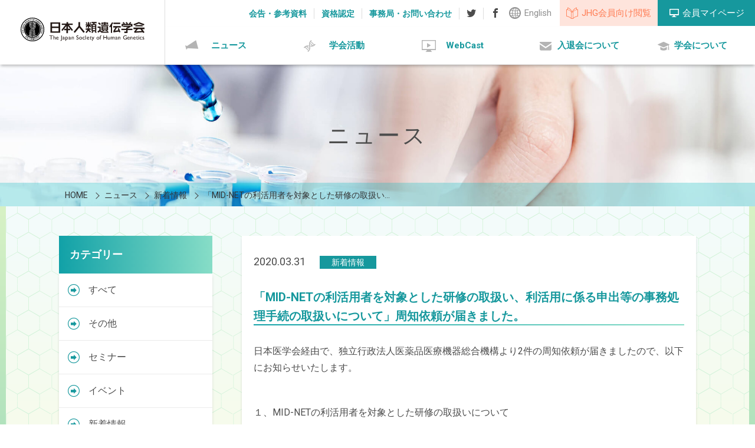

--- FILE ---
content_type: text/html; charset=UTF-8
request_url: https://jshg.jp/news/3163/
body_size: 8224
content:
<!DOCTYPE html>
<html lang="ja">

<head>
  <meta charset="UTF-8">
  <meta http-equiv="X-UA-Compatible" content="IE=edge">
  <meta name="viewport" content="width=device-width, initial-scale=1">
  <meta name="format-detection" content="telephone=no">
  <meta name="description" content="">

  <!-- ファビコン設定 -->
  <link rel="apple-touch-icon" sizes="152x152" href="https://jshg.jp/wp-content/themes/jshg.jp/images/apple-touch-icon.png">
  <link rel="icon" type="image/png" sizes="32x32" href="https://jshg.jp/wp-content/themes/jshg.jp/images/favicon-32x32.png">
  <link rel="icon" type="image/png" sizes="16x16" href="https://jshg.jp/wp-content/themes/jshg.jp/images/favicon-16x16.png">
  <link rel="manifest" href="https://jshg.jp/wp-content/themes/jshg.jp/images/manifest.json">
  <link rel="mask-icon" href="https://jshg.jp/wp-content/themes/jshg.jp/images/safari-pinned-tab.svg" color="#5bbad5">
  <meta name="theme-color" content="#ffffff">

  <meta name="description" content="日本医学会経由で、独立行政法人医薬品医療機器総合機構より2件の周知依頼が届きましたので、以下にお知らせいたします。&nbsp;１、MID-NETの利活用者を対象とした研修の取扱いについて周知依頼PDF詳細はこちらPDF&nbsp;２、MID-NETの利活用に係る申出等の事務処">
<meta name="twitter:card" content="summary_large_image">
<meta name="twitter:site" content="">
<meta name="twitter:domain" content="日本人類遺伝学会">
<meta name="twitter:title" content="「MID-NETの利活用者を対象とした研修の取扱い、利活用に係る申出等の事務処理手続の取扱いについて」周知依頼が届きました。 | 日本人類遺伝学会">
<meta name="twitter:description" content="日本医学会経由で、独立行政法人医薬品医療機器総合機構より2件の周知依頼が届きましたので、以下にお知らせいたします。&nbsp;１、MID-NETの利活用者を対象とした研修の取扱いについて周知依頼PDF詳細はこちらPDF&nbsp;２、MID-NETの利活用に係る申出等の事務処">
<meta name="twitter:image" content="https://jshg.jp/wp-includes/images/media/default.svg">
<meta property="og:site_name" content="日本人類遺伝学会">
<meta property="og:title" content="「MID-NETの利活用者を対象とした研修の取扱い、利活用に係る申出等の事務処理手続の取扱いについて」周知依頼が届きました。 | 日本人類遺伝学会">
<meta property="og:type" content="article">
<meta property="og:image" content="https://jshg.jp/wp-includes/images/media/default.svg">
<meta property="og:url" content="https://jshg.jp/news/3163/">
<meta property="og:description" content="日本医学会経由で、独立行政法人医薬品医療機器総合機構より2件の周知依頼が届きましたので、以下にお知らせいたします。&nbsp;１、MID-NETの利活用者を対象とした研修の取扱いについて周知依頼PDF詳細はこちらPDF&nbsp;２、MID-NETの利活用に係る申出等の事務処">
<title>「MID-NETの利活用者を対象とした研修の取扱い、利活用に係る申出等の事務処理手続の取扱いについて」周知依頼が届きました。 | 日本人類遺伝学会</title>
<meta name='robots' content='max-image-preview:large' />
<link rel='dns-prefetch' href='//maps.googleapis.com' />
<link rel='dns-prefetch' href='//ajax.googleapis.com' />
<link rel='dns-prefetch' href='//fonts.googleapis.com' />
<script type="text/javascript">
/* <![CDATA[ */
window._wpemojiSettings = {"baseUrl":"https:\/\/s.w.org\/images\/core\/emoji\/15.0.3\/72x72\/","ext":".png","svgUrl":"https:\/\/s.w.org\/images\/core\/emoji\/15.0.3\/svg\/","svgExt":".svg","source":{"concatemoji":"https:\/\/jshg.jp\/wp-includes\/js\/wp-emoji-release.min.js?ver=6.5.7"}};
/*! This file is auto-generated */
!function(i,n){var o,s,e;function c(e){try{var t={supportTests:e,timestamp:(new Date).valueOf()};sessionStorage.setItem(o,JSON.stringify(t))}catch(e){}}function p(e,t,n){e.clearRect(0,0,e.canvas.width,e.canvas.height),e.fillText(t,0,0);var t=new Uint32Array(e.getImageData(0,0,e.canvas.width,e.canvas.height).data),r=(e.clearRect(0,0,e.canvas.width,e.canvas.height),e.fillText(n,0,0),new Uint32Array(e.getImageData(0,0,e.canvas.width,e.canvas.height).data));return t.every(function(e,t){return e===r[t]})}function u(e,t,n){switch(t){case"flag":return n(e,"\ud83c\udff3\ufe0f\u200d\u26a7\ufe0f","\ud83c\udff3\ufe0f\u200b\u26a7\ufe0f")?!1:!n(e,"\ud83c\uddfa\ud83c\uddf3","\ud83c\uddfa\u200b\ud83c\uddf3")&&!n(e,"\ud83c\udff4\udb40\udc67\udb40\udc62\udb40\udc65\udb40\udc6e\udb40\udc67\udb40\udc7f","\ud83c\udff4\u200b\udb40\udc67\u200b\udb40\udc62\u200b\udb40\udc65\u200b\udb40\udc6e\u200b\udb40\udc67\u200b\udb40\udc7f");case"emoji":return!n(e,"\ud83d\udc26\u200d\u2b1b","\ud83d\udc26\u200b\u2b1b")}return!1}function f(e,t,n){var r="undefined"!=typeof WorkerGlobalScope&&self instanceof WorkerGlobalScope?new OffscreenCanvas(300,150):i.createElement("canvas"),a=r.getContext("2d",{willReadFrequently:!0}),o=(a.textBaseline="top",a.font="600 32px Arial",{});return e.forEach(function(e){o[e]=t(a,e,n)}),o}function t(e){var t=i.createElement("script");t.src=e,t.defer=!0,i.head.appendChild(t)}"undefined"!=typeof Promise&&(o="wpEmojiSettingsSupports",s=["flag","emoji"],n.supports={everything:!0,everythingExceptFlag:!0},e=new Promise(function(e){i.addEventListener("DOMContentLoaded",e,{once:!0})}),new Promise(function(t){var n=function(){try{var e=JSON.parse(sessionStorage.getItem(o));if("object"==typeof e&&"number"==typeof e.timestamp&&(new Date).valueOf()<e.timestamp+604800&&"object"==typeof e.supportTests)return e.supportTests}catch(e){}return null}();if(!n){if("undefined"!=typeof Worker&&"undefined"!=typeof OffscreenCanvas&&"undefined"!=typeof URL&&URL.createObjectURL&&"undefined"!=typeof Blob)try{var e="postMessage("+f.toString()+"("+[JSON.stringify(s),u.toString(),p.toString()].join(",")+"));",r=new Blob([e],{type:"text/javascript"}),a=new Worker(URL.createObjectURL(r),{name:"wpTestEmojiSupports"});return void(a.onmessage=function(e){c(n=e.data),a.terminate(),t(n)})}catch(e){}c(n=f(s,u,p))}t(n)}).then(function(e){for(var t in e)n.supports[t]=e[t],n.supports.everything=n.supports.everything&&n.supports[t],"flag"!==t&&(n.supports.everythingExceptFlag=n.supports.everythingExceptFlag&&n.supports[t]);n.supports.everythingExceptFlag=n.supports.everythingExceptFlag&&!n.supports.flag,n.DOMReady=!1,n.readyCallback=function(){n.DOMReady=!0}}).then(function(){return e}).then(function(){var e;n.supports.everything||(n.readyCallback(),(e=n.source||{}).concatemoji?t(e.concatemoji):e.wpemoji&&e.twemoji&&(t(e.twemoji),t(e.wpemoji)))}))}((window,document),window._wpemojiSettings);
/* ]]> */
</script>
<style id='wp-emoji-styles-inline-css' type='text/css'>

	img.wp-smiley, img.emoji {
		display: inline !important;
		border: none !important;
		box-shadow: none !important;
		height: 1em !important;
		width: 1em !important;
		margin: 0 0.07em !important;
		vertical-align: -0.1em !important;
		background: none !important;
		padding: 0 !important;
	}
</style>
<link rel='stylesheet' id='wp-block-library-css' href='https://jshg.jp/wp-includes/css/dist/block-library/style.min.css?ver=6.5.7' type='text/css' media='all' />
<style id='classic-theme-styles-inline-css' type='text/css'>
/*! This file is auto-generated */
.wp-block-button__link{color:#fff;background-color:#32373c;border-radius:9999px;box-shadow:none;text-decoration:none;padding:calc(.667em + 2px) calc(1.333em + 2px);font-size:1.125em}.wp-block-file__button{background:#32373c;color:#fff;text-decoration:none}
</style>
<style id='global-styles-inline-css' type='text/css'>
body{--wp--preset--color--black: #000000;--wp--preset--color--cyan-bluish-gray: #abb8c3;--wp--preset--color--white: #ffffff;--wp--preset--color--pale-pink: #f78da7;--wp--preset--color--vivid-red: #cf2e2e;--wp--preset--color--luminous-vivid-orange: #ff6900;--wp--preset--color--luminous-vivid-amber: #fcb900;--wp--preset--color--light-green-cyan: #7bdcb5;--wp--preset--color--vivid-green-cyan: #00d084;--wp--preset--color--pale-cyan-blue: #8ed1fc;--wp--preset--color--vivid-cyan-blue: #0693e3;--wp--preset--color--vivid-purple: #9b51e0;--wp--preset--gradient--vivid-cyan-blue-to-vivid-purple: linear-gradient(135deg,rgba(6,147,227,1) 0%,rgb(155,81,224) 100%);--wp--preset--gradient--light-green-cyan-to-vivid-green-cyan: linear-gradient(135deg,rgb(122,220,180) 0%,rgb(0,208,130) 100%);--wp--preset--gradient--luminous-vivid-amber-to-luminous-vivid-orange: linear-gradient(135deg,rgba(252,185,0,1) 0%,rgba(255,105,0,1) 100%);--wp--preset--gradient--luminous-vivid-orange-to-vivid-red: linear-gradient(135deg,rgba(255,105,0,1) 0%,rgb(207,46,46) 100%);--wp--preset--gradient--very-light-gray-to-cyan-bluish-gray: linear-gradient(135deg,rgb(238,238,238) 0%,rgb(169,184,195) 100%);--wp--preset--gradient--cool-to-warm-spectrum: linear-gradient(135deg,rgb(74,234,220) 0%,rgb(151,120,209) 20%,rgb(207,42,186) 40%,rgb(238,44,130) 60%,rgb(251,105,98) 80%,rgb(254,248,76) 100%);--wp--preset--gradient--blush-light-purple: linear-gradient(135deg,rgb(255,206,236) 0%,rgb(152,150,240) 100%);--wp--preset--gradient--blush-bordeaux: linear-gradient(135deg,rgb(254,205,165) 0%,rgb(254,45,45) 50%,rgb(107,0,62) 100%);--wp--preset--gradient--luminous-dusk: linear-gradient(135deg,rgb(255,203,112) 0%,rgb(199,81,192) 50%,rgb(65,88,208) 100%);--wp--preset--gradient--pale-ocean: linear-gradient(135deg,rgb(255,245,203) 0%,rgb(182,227,212) 50%,rgb(51,167,181) 100%);--wp--preset--gradient--electric-grass: linear-gradient(135deg,rgb(202,248,128) 0%,rgb(113,206,126) 100%);--wp--preset--gradient--midnight: linear-gradient(135deg,rgb(2,3,129) 0%,rgb(40,116,252) 100%);--wp--preset--font-size--small: 13px;--wp--preset--font-size--medium: 20px;--wp--preset--font-size--large: 36px;--wp--preset--font-size--x-large: 42px;--wp--preset--spacing--20: 0.44rem;--wp--preset--spacing--30: 0.67rem;--wp--preset--spacing--40: 1rem;--wp--preset--spacing--50: 1.5rem;--wp--preset--spacing--60: 2.25rem;--wp--preset--spacing--70: 3.38rem;--wp--preset--spacing--80: 5.06rem;--wp--preset--shadow--natural: 6px 6px 9px rgba(0, 0, 0, 0.2);--wp--preset--shadow--deep: 12px 12px 50px rgba(0, 0, 0, 0.4);--wp--preset--shadow--sharp: 6px 6px 0px rgba(0, 0, 0, 0.2);--wp--preset--shadow--outlined: 6px 6px 0px -3px rgba(255, 255, 255, 1), 6px 6px rgba(0, 0, 0, 1);--wp--preset--shadow--crisp: 6px 6px 0px rgba(0, 0, 0, 1);}:where(.is-layout-flex){gap: 0.5em;}:where(.is-layout-grid){gap: 0.5em;}body .is-layout-flex{display: flex;}body .is-layout-flex{flex-wrap: wrap;align-items: center;}body .is-layout-flex > *{margin: 0;}body .is-layout-grid{display: grid;}body .is-layout-grid > *{margin: 0;}:where(.wp-block-columns.is-layout-flex){gap: 2em;}:where(.wp-block-columns.is-layout-grid){gap: 2em;}:where(.wp-block-post-template.is-layout-flex){gap: 1.25em;}:where(.wp-block-post-template.is-layout-grid){gap: 1.25em;}.has-black-color{color: var(--wp--preset--color--black) !important;}.has-cyan-bluish-gray-color{color: var(--wp--preset--color--cyan-bluish-gray) !important;}.has-white-color{color: var(--wp--preset--color--white) !important;}.has-pale-pink-color{color: var(--wp--preset--color--pale-pink) !important;}.has-vivid-red-color{color: var(--wp--preset--color--vivid-red) !important;}.has-luminous-vivid-orange-color{color: var(--wp--preset--color--luminous-vivid-orange) !important;}.has-luminous-vivid-amber-color{color: var(--wp--preset--color--luminous-vivid-amber) !important;}.has-light-green-cyan-color{color: var(--wp--preset--color--light-green-cyan) !important;}.has-vivid-green-cyan-color{color: var(--wp--preset--color--vivid-green-cyan) !important;}.has-pale-cyan-blue-color{color: var(--wp--preset--color--pale-cyan-blue) !important;}.has-vivid-cyan-blue-color{color: var(--wp--preset--color--vivid-cyan-blue) !important;}.has-vivid-purple-color{color: var(--wp--preset--color--vivid-purple) !important;}.has-black-background-color{background-color: var(--wp--preset--color--black) !important;}.has-cyan-bluish-gray-background-color{background-color: var(--wp--preset--color--cyan-bluish-gray) !important;}.has-white-background-color{background-color: var(--wp--preset--color--white) !important;}.has-pale-pink-background-color{background-color: var(--wp--preset--color--pale-pink) !important;}.has-vivid-red-background-color{background-color: var(--wp--preset--color--vivid-red) !important;}.has-luminous-vivid-orange-background-color{background-color: var(--wp--preset--color--luminous-vivid-orange) !important;}.has-luminous-vivid-amber-background-color{background-color: var(--wp--preset--color--luminous-vivid-amber) !important;}.has-light-green-cyan-background-color{background-color: var(--wp--preset--color--light-green-cyan) !important;}.has-vivid-green-cyan-background-color{background-color: var(--wp--preset--color--vivid-green-cyan) !important;}.has-pale-cyan-blue-background-color{background-color: var(--wp--preset--color--pale-cyan-blue) !important;}.has-vivid-cyan-blue-background-color{background-color: var(--wp--preset--color--vivid-cyan-blue) !important;}.has-vivid-purple-background-color{background-color: var(--wp--preset--color--vivid-purple) !important;}.has-black-border-color{border-color: var(--wp--preset--color--black) !important;}.has-cyan-bluish-gray-border-color{border-color: var(--wp--preset--color--cyan-bluish-gray) !important;}.has-white-border-color{border-color: var(--wp--preset--color--white) !important;}.has-pale-pink-border-color{border-color: var(--wp--preset--color--pale-pink) !important;}.has-vivid-red-border-color{border-color: var(--wp--preset--color--vivid-red) !important;}.has-luminous-vivid-orange-border-color{border-color: var(--wp--preset--color--luminous-vivid-orange) !important;}.has-luminous-vivid-amber-border-color{border-color: var(--wp--preset--color--luminous-vivid-amber) !important;}.has-light-green-cyan-border-color{border-color: var(--wp--preset--color--light-green-cyan) !important;}.has-vivid-green-cyan-border-color{border-color: var(--wp--preset--color--vivid-green-cyan) !important;}.has-pale-cyan-blue-border-color{border-color: var(--wp--preset--color--pale-cyan-blue) !important;}.has-vivid-cyan-blue-border-color{border-color: var(--wp--preset--color--vivid-cyan-blue) !important;}.has-vivid-purple-border-color{border-color: var(--wp--preset--color--vivid-purple) !important;}.has-vivid-cyan-blue-to-vivid-purple-gradient-background{background: var(--wp--preset--gradient--vivid-cyan-blue-to-vivid-purple) !important;}.has-light-green-cyan-to-vivid-green-cyan-gradient-background{background: var(--wp--preset--gradient--light-green-cyan-to-vivid-green-cyan) !important;}.has-luminous-vivid-amber-to-luminous-vivid-orange-gradient-background{background: var(--wp--preset--gradient--luminous-vivid-amber-to-luminous-vivid-orange) !important;}.has-luminous-vivid-orange-to-vivid-red-gradient-background{background: var(--wp--preset--gradient--luminous-vivid-orange-to-vivid-red) !important;}.has-very-light-gray-to-cyan-bluish-gray-gradient-background{background: var(--wp--preset--gradient--very-light-gray-to-cyan-bluish-gray) !important;}.has-cool-to-warm-spectrum-gradient-background{background: var(--wp--preset--gradient--cool-to-warm-spectrum) !important;}.has-blush-light-purple-gradient-background{background: var(--wp--preset--gradient--blush-light-purple) !important;}.has-blush-bordeaux-gradient-background{background: var(--wp--preset--gradient--blush-bordeaux) !important;}.has-luminous-dusk-gradient-background{background: var(--wp--preset--gradient--luminous-dusk) !important;}.has-pale-ocean-gradient-background{background: var(--wp--preset--gradient--pale-ocean) !important;}.has-electric-grass-gradient-background{background: var(--wp--preset--gradient--electric-grass) !important;}.has-midnight-gradient-background{background: var(--wp--preset--gradient--midnight) !important;}.has-small-font-size{font-size: var(--wp--preset--font-size--small) !important;}.has-medium-font-size{font-size: var(--wp--preset--font-size--medium) !important;}.has-large-font-size{font-size: var(--wp--preset--font-size--large) !important;}.has-x-large-font-size{font-size: var(--wp--preset--font-size--x-large) !important;}
.wp-block-navigation a:where(:not(.wp-element-button)){color: inherit;}
:where(.wp-block-post-template.is-layout-flex){gap: 1.25em;}:where(.wp-block-post-template.is-layout-grid){gap: 1.25em;}
:where(.wp-block-columns.is-layout-flex){gap: 2em;}:where(.wp-block-columns.is-layout-grid){gap: 2em;}
.wp-block-pullquote{font-size: 1.5em;line-height: 1.6;}
</style>
<link rel='stylesheet' id='responsive-lightbox-swipebox-css' href='https://jshg.jp/wp-content/plugins/responsive-lightbox/assets/swipebox/swipebox.min.css?ver=2.4.7' type='text/css' media='all' />
<link rel='stylesheet' id='aw-css-slick-css' href='https://jshg.jp/wp-content/themes/jshg.jp/css/slick.css?ver=6.5.7' type='text/css' media='all' />
<link rel='stylesheet' id='aw-css-style-css' href='https://jshg.jp/wp-content/themes/jshg.jp/css/style.css?ver=6.5.7' type='text/css' media='all' />
<link rel='stylesheet' id='aw-css-sanitize-css' href='https://jshg.jp/wp-content/themes/jshg.jp/css/sanitize.css?ver=6.5.7' type='text/css' media='all' />
<link rel='stylesheet' id='aw-font-quicksand-css' href='//fonts.googleapis.com/css?family=Roboto%3A400%2C500%2C700%2C900&#038;ver=6.5.7' type='text/css' media='all' />
<script type="text/javascript" src="https://jshg.jp/wp-includes/js/jquery/jquery.min.js?ver=3.7.1" id="jquery-core-js"></script>
<script type="text/javascript" src="https://jshg.jp/wp-includes/js/jquery/jquery-migrate.min.js?ver=3.4.1" id="jquery-migrate-js"></script>
<script type="text/javascript" src="https://jshg.jp/wp-content/plugins/responsive-lightbox/assets/swipebox/jquery.swipebox.min.js?ver=2.4.7" id="responsive-lightbox-swipebox-js"></script>
<script type="text/javascript" src="https://jshg.jp/wp-includes/js/underscore.min.js?ver=1.13.4" id="underscore-js"></script>
<script type="text/javascript" src="https://jshg.jp/wp-content/plugins/responsive-lightbox/assets/infinitescroll/infinite-scroll.pkgd.min.js?ver=6.5.7" id="responsive-lightbox-infinite-scroll-js"></script>
<script type="text/javascript" id="responsive-lightbox-js-before">
/* <![CDATA[ */
var rlArgs = {"script":"swipebox","selector":"lightbox","customEvents":"","activeGalleries":true,"animation":true,"hideCloseButtonOnMobile":false,"removeBarsOnMobile":false,"hideBars":true,"hideBarsDelay":5000,"videoMaxWidth":1080,"useSVG":true,"loopAtEnd":false,"woocommerce_gallery":false,"ajaxurl":"https:\/\/jshg.jp\/wp-admin\/admin-ajax.php","nonce":"a4b13f1b14","preview":false,"postId":3163,"scriptExtension":false};
/* ]]> */
</script>
<script type="text/javascript" src="https://jshg.jp/wp-content/plugins/responsive-lightbox/js/front.js?ver=2.4.7" id="responsive-lightbox-js"></script>
<link rel="https://api.w.org/" href="https://jshg.jp/wp-json/" /><link rel="canonical" href="https://jshg.jp/news/3163/" />
<link rel="alternate" type="application/json+oembed" href="https://jshg.jp/wp-json/oembed/1.0/embed?url=https%3A%2F%2Fjshg.jp%2Fnews%2F3163%2F" />
<link rel="alternate" type="text/xml+oembed" href="https://jshg.jp/wp-json/oembed/1.0/embed?url=https%3A%2F%2Fjshg.jp%2Fnews%2F3163%2F&#038;format=xml" />
		<script>
			( function() {
				window.onpageshow = function( event ) {
					// Defined window.wpforms means that a form exists on a page.
					// If so and back/forward button has been clicked,
					// force reload a page to prevent the submit button state stuck.
					if ( typeof window.wpforms !== 'undefined' && event.persisted ) {
						window.location.reload();
					}
				};
			}() );
		</script>
		<style id="wpforms-css-vars-root">
				:root {
					--wpforms-field-border-radius: 3px;
--wpforms-field-border-style: solid;
--wpforms-field-border-size: 1px;
--wpforms-field-background-color: #ffffff;
--wpforms-field-border-color: rgba( 0, 0, 0, 0.25 );
--wpforms-field-border-color-spare: rgba( 0, 0, 0, 0.25 );
--wpforms-field-text-color: rgba( 0, 0, 0, 0.7 );
--wpforms-field-menu-color: #ffffff;
--wpforms-label-color: rgba( 0, 0, 0, 0.85 );
--wpforms-label-sublabel-color: rgba( 0, 0, 0, 0.55 );
--wpforms-label-error-color: #d63637;
--wpforms-button-border-radius: 3px;
--wpforms-button-border-style: none;
--wpforms-button-border-size: 1px;
--wpforms-button-background-color: #066aab;
--wpforms-button-border-color: #066aab;
--wpforms-button-text-color: #ffffff;
--wpforms-page-break-color: #066aab;
--wpforms-background-image: none;
--wpforms-background-position: center center;
--wpforms-background-repeat: no-repeat;
--wpforms-background-size: cover;
--wpforms-background-width: 100px;
--wpforms-background-height: 100px;
--wpforms-background-color: rgba( 0, 0, 0, 0 );
--wpforms-background-url: none;
--wpforms-container-padding: 0px;
--wpforms-container-border-style: none;
--wpforms-container-border-width: 1px;
--wpforms-container-border-color: #000000;
--wpforms-container-border-radius: 3px;
--wpforms-field-size-input-height: 43px;
--wpforms-field-size-input-spacing: 15px;
--wpforms-field-size-font-size: 16px;
--wpforms-field-size-line-height: 19px;
--wpforms-field-size-padding-h: 14px;
--wpforms-field-size-checkbox-size: 16px;
--wpforms-field-size-sublabel-spacing: 5px;
--wpforms-field-size-icon-size: 1;
--wpforms-label-size-font-size: 16px;
--wpforms-label-size-line-height: 19px;
--wpforms-label-size-sublabel-font-size: 14px;
--wpforms-label-size-sublabel-line-height: 17px;
--wpforms-button-size-font-size: 17px;
--wpforms-button-size-height: 41px;
--wpforms-button-size-padding-h: 15px;
--wpforms-button-size-margin-top: 10px;
--wpforms-container-shadow-size-box-shadow: none;

				}
			</style></head>

<body class="news-template-default single single-news postid-3163">
  <header class="header">
    <div class="header-top">
      <a href="https://jshg.jp/" class="logo-wrap"><img src="https://jshg.jp/wp-content/themes/jshg.jp/images/logo.svg" class="logo" alt="ロゴ"></a>
      <div class="header-btns">
        <a href="https://jshg.jp/e/" class="language">English</a>
        <a href="/pass3/index.html" target="_blank" class="jhg-watch">JHG会員向け閲覧</a>
        <a href="https://service.kktcs.co.jp/smms2/loginmember/jshg" target="_blank" class="member">会員マイページ</a>
      </div>
      <ul class="subnav">
        <li class="subnav-item"><a href="https://jshg.jp/about/notice-reference/" class="subnav__link">会告・参考資料</a></li>
        <li class="subnav-item"><a href="https://jshg.jp/about/license/" class="subnav__link">資格認定</a></li>
        <li class="subnav-item"><a href="https://jshg.jp/about/secretariat-contact/" class="subnav__link">事務局・お問い合わせ</a></li>
        <li class="subnav-item"><a href="https://twitter.com/JSHGofficialPR" target="_blank" class="subnav__link subnav__link--tw"></a></li>
        <li class="subnav-item"><a href="https://www.facebook.com/JSHGofficialPR/" target="_blank" class="subnav__link subnav__link--fb"></a></li>
      </ul>
    </div>
    <!--top-->
    <ul class="gnav">
      <li class="gnav-item"><a href="https://jshg.jp/news/" class="gnav__link gnav__link--news">ニュース</a></li>
      <li class="gnav-item"><a class="gnav__link gnav__link--activity">学会活動</a>
        <ul class="gnav-child">
          <li><a href="https://jshg.jp/convention/" class="gnav-child__link">大会</a></li>
          <li><a href="https://jshg.jp/seminar_event/" class="gnav-child__link">セミナー・イベント</a></li>
          <li><a href="https://jshg.jp/journal/" class="gnav-child__link">ジャーナル</a></li>
        </ul>
      </li>
      <!-- <li class="gnav-item"><a href="https://jshg.jp/topics/" class="gnav__link gnav__link--topics">トピックス</a></li> -->
      <li class="gnav-item"><a href="https://jshg.jp/webcast/" class="gnav__link gnav__link--webcast">WebCast</a></li>
      <li class="gnav-item"><a href="https://jshg.jp/admission/" class="gnav__link gnav__link--admission">入退会について</a></li>
      <li class="gnav-item"><a href="https://jshg.jp/about/" class="gnav__link gnav__link--about">学会について</a></li>
    </ul>
  </header>


  <div class="hero">
    <span class="hero__title">ニュース</span>
  </div>

  <div class="breadcrumb-wrapper">
    <div class="container container--large">
      <ul class="breadcrumb">
<li class="breadcrumb__item" itemscope itemscope itemtype="http://data-vocabulary.org/Breadcrumb"><a itemprop="url" href="https://jshg.jp"><span itemprop="title">HOME</span></a></li>
<li class="breadcrumb__item" itemscope itemscope itemtype="http://data-vocabulary.org/Breadcrumb"><span class="breadcrumb__sep"></span><a itemprop="url" href="https://jshg.jp/news/"><span itemprop="title">ニュース</span></a></li>
<li class="breadcrumb__item" itemscope itemscope itemtype="http://data-vocabulary.org/Breadcrumb"><span class="breadcrumb__sep"></span><a itemprop="url" href="https://jshg.jp/category/latest/"><span itemprop="title">新着情報</span></a></li>
<li class="breadcrumb__item" itemscope itemscope itemtype="http://data-vocabulary.org/Breadcrumb"><span class="breadcrumb__sep"></span><a itemprop="url" href="https://jshg.jp/news/3163/"><span itemprop="title">「MID-NETの利活用者を対象とした研修の取扱い、利活用に係る申出等の事務処理手続の取扱いについて」周知依頼が届きました。</span></a></li>
</ul>
    </div>
  </div>

  <div class="border"><!--左右のライン-->

    <section class="headline">
      <div class="container container--large container--page">
      <article class="article article--news">
        <div class="news">
          <time class="date">2020.03.31</time>
          <span class="label label--latest">新着情報</span>
          <h1 class="title">「MID-NETの利活用者を対象とした研修の取扱い、利活用に係る申出等の事務処理手続の取扱いについて」周知依頼が届きました。</h1>
          <div class="post-type-news">
            <p>日本医学会経由で、独立行政法人医薬品医療機器総合機構より2件の周知依頼が届きましたので、以下にお知らせいたします。</p>
<p>&nbsp;</p>
<p>１、MID-NETの利活用者を対象とした研修の取扱いについて</p>
<p><!-- x-tinymce/html --><a class="link-file link-file--pdf" href="https://jshg.jp/wp-content/uploads/2020/03/07c464c9d68ba74fb3ab9fd6d400d371.pdf" target="_blank" rel="noopener"><span class="line">周知依頼</span><span class="label">PDF</span></a></p>
<p><a class="link-file link-file--pdf" href="https://jshg.jp/wp-content/uploads/2020/03/7d117ad5fc9c07be3c4226eba659f9e8.pdf" target="_blank" rel="noopener"><span class="line">詳細はこちら</span><span class="label">PDF</span></a></p>
<p>&nbsp;</p>
<p>２、MID-NETの利活用に係る申出等の事務処理手続の取扱いについて</p>
<p><a class="link-file link-file--pdf" href="https://jshg.jp/wp-content/uploads/2020/03/4c5ca4d006f11bbef0b838b25515a92a.pdf" target="_blank" rel="noopener"><span class="line">周知依頼</span><span class="label">PDF</span></a></p>
<p><a class="link-file link-file--pdf" href="https://jshg.jp/wp-content/uploads/2020/03/7a624db5d20f383b34e2d088321b1069.pdf" target="_blank" rel="noopener"><span class="line">詳細はこちら</span><span class="label">PDF</span></a></p>
<p>&nbsp;</p>
<p>なお、2件の関連URLは下記の通りです。</p>
<p><a href="https://www.pmda.go.jp/safety/mid-net/0003.html" target="_blank" rel="noopener">https://www.pmda.go.jp/safety/mid-net/0003.html</a></p>
<p>&nbsp;</p>
<p>&nbsp;</p>
<p>&nbsp;</p>
<p>&nbsp;</p>
          </div>
        </div>

    <div class="single-pager">
      <a class="single-pager__item single-pager__item--prev" href="https://jshg.jp/news/3074/">前のページ</a>
      <a class="single-pager__item single-pager__item--back" href="https://jshg.jp/news/">一覧へ戻る</a>
      <a class="single-pager__item single-pager__item--next" href="https://jshg.jp/news/3157/">次のページ</a>
    </div>

      </article><!--メイン部分-->

            <aside class="sidebar">
        <div class="tree">
          <h5 class="tree__title">カテゴリー</h5>
        </div>
        <ul id="tree" class="tree-list">
          <li class="tree-list__item"><a href="https://jshg.jp/news/" class="tree-list__link">すべて</a></li>
          <li class="tree-list__item"><a href="https://jshg.jp/category/other/" class="tree-list__link">その他</a></li>
          <li class="tree-list__item"><a href="https://jshg.jp/category/seminar/" class="tree-list__link">セミナー</a></li>
          <li class="tree-list__item"><a href="https://jshg.jp/category/event/" class="tree-list__link">イベント</a></li>
          <li class="tree-list__item"><a href="https://jshg.jp/category/latest/" class="tree-list__link">新着情報</a></li>
          <li class="tree-list__item"><a href="https://jshg.jp/category/tournament/" class="tree-list__link">大会</a></li>
          <li class="tree-list__item"><a href="https://jshg.jp/category/member/" class="tree-list__link">会員向け</a></li>
          <li class="tree-list__item"><a href="https://jshg.jp/category/qualification/" class="tree-list__link">資格認定</a></li>
        </ul>

        <div class="tree tree--archive">
          <h5 class="tree__title">年別アーカイブ</h5>
        </div>
        <ul id="tree" class="tree-list">
<li class="tree-list__item"><a href="https://jshg.jp/news/2025/" class="tree-list__link">2025年</a></li><li class="tree-list__item"><a href="https://jshg.jp/news/2024/" class="tree-list__link">2024年</a></li><li class="tree-list__item"><a href="https://jshg.jp/news/2023/" class="tree-list__link">2023年</a></li><li class="tree-list__item"><a href="https://jshg.jp/news/2022/" class="tree-list__link">2022年</a></li><li class="tree-list__item"><a href="https://jshg.jp/news/2021/" class="tree-list__link">2021年</a></li><li class="tree-list__item"><a href="https://jshg.jp/news/2020/" class="tree-list__link">2020年</a></li><li class="tree-list__item"><a href="https://jshg.jp/news/2019/" class="tree-list__link">2019年</a></li><li class="tree-list__item"><a href="https://jshg.jp/news/2018/" class="tree-list__link">2018年</a></li><li class="tree-list__item"><a href="https://jshg.jp/news/2017/" class="tree-list__link">2017年</a></li><li class="tree-list__item"><a href="https://jshg.jp/news/2016/" class="tree-list__link">2016年</a></li><li class="tree-list__item"><a href="https://jshg.jp/news/2015/" class="tree-list__link">2015年</a></li><li class="tree-list__item"><a href="https://jshg.jp/news/2014/" class="tree-list__link">2014年</a></li><li class="tree-list__item"><a href="https://jshg.jp/news/2013/" class="tree-list__link">2013年</a></li><li class="tree-list__item"><a href="https://jshg.jp/news/2012/" class="tree-list__link">2012年</a></li><li class="tree-list__item"><a href="https://jshg.jp/news/2011/" class="tree-list__link">2011年</a></li><li class="tree-list__item"><a href="https://jshg.jp/news/2010/" class="tree-list__link">2010年</a></li><li class="tree-list__item"><a href="https://jshg.jp/news/2009/" class="tree-list__link">2009年</a></li>        </ul>
      </aside><!--サイドバー-->



      </div>
    </section>

  </div><!--border-->


  <div class="jumper-wrap"><a href="#" id="jumper"></a></div>
  <footer class="footer">
    <div class="footer-top">
      <div class="container container--large">
<!--
        <div class="sns">
          <div class="sns-item"><a href="#" class="sns__link"><span class="sns-icon sns-icon--tw"></span>Twitter</a></div>
          <div class="sns-item"><a href="#" class="sns__link"><span class="sns-icon sns-icon--fb"></span>facebook</a></div>
        </div>
-->
        <nav class="footer-navs">
          <ul class="footer-nav">
            <li class="footer-nav-item footer-nav-parent">
              <a href="https://jshg.jp/news/" class="footer-nav__link">ニュース</a>
              <ul class="footer-nav footer-nav-child">
                <li><a href="https://jshg.jp/category/latest/" class="footer-nav__link">新着情報</a></li>
                <li><a href="https://jshg.jp/category/tournament/" class="footer-nav__link">大会</a></li>
                <li><a href="https://jshg.jp/category/seminar/" class="footer-nav__link">セミナー</a></li>
                <li><a href="https://jshg.jp/category/event/" class="footer-nav__link">イベント</a></li>
                <li><a href="https://jshg.jp/category/qualification/" class="footer-nav__link">資格認定</a></li>
                <li><a href="https://jshg.jp/category/member/" class="footer-nav__link">会員向け</a></li>
                <li><a href="https://jshg.jp/category/other/" class="footer-nav__link">その他</a></li>
              </ul>
            </li>
            <li class="footer-nav-item footer-nav-parent footer-nav--toggle">
              <a class="footer-nav__link">学会活動</a>
              <ul class="footer-nav footer-nav-child">
                <li><a href="https://jshg.jp/convention/" class="footer-nav__link">大会</a></li>
                <li><a href="https://jshg.jp/seminar_event/" class="footer-nav__link">セミナー・イベント</a></li>
                <li><a href="https://jshg.jp/journal/" class="footer-nav__link">ジャーナル</a></li>
              </ul>
            </li>
            <li class="footer-nav-item footer-nav-parent">
              <a href="https://jshg.jp/topics/" class="footer-nav__link">トピックス</a>
              <!--<ul class="footer-nav footer-nav-child">
                <li><a href="https://jshg.jp/topics/" class="footer-nav__link">記事一覧</a></li>
              </ul>-->
            </li>
            <li class="footer-nav-item footer-nav-parent">
              <a href="https://jshg.jp/about/" class="footer-nav__link">学会について</a>
              <ul class="footer-nav footer-nav-child">
                <li><a href="https://jshg.jp/about/history/" class="footer-nav__link">沿革</a></li>
                <li><a href="https://jshg.jp/about/officerlist/" class="footer-nav__link">役員一覧</a></li>
                <li><a href="https://jshg.jp/about/committee/" class="footer-nav__link">委員会一覧</a></li>
                <li><a href="https://jshg.jp/about/constitution/" class="footer-nav__link">会則（定款）</a></li>
                <li><a href="https://jshg.jp/about/notice-reference/" class="footer-nav__link">会告・参考資料</a></li>
                <li><a href="https://jshg.jp/about/secretariat-contact/" class="footer-nav__link">事務局・お問い合わせ</a></li>
                <li><a href="https://jshg.jp/about/award/" class="footer-nav__link">学会賞・奨励賞</a></li>
                <li><a href="https://jshg.jp/about/honorary-member/" class="footer-nav__link">名誉会員</a></li>
                <li><a href="https://jshg.jp/about/congratulations-and-condolences/" class="footer-nav__link">慶弔関係</a></li>
              </ul>
            </li>
          </ul>
          <ul class="footer-nav footer-nav-parent">
            <li class="footer-nav-item"><a href="https://jshg.jp/admission/" class="footer-nav__link">入会について</a></li>
            <li class="footer-nav-item"><a href="https://jshg.jp/about/notice-reference/" class="footer-nav__link">会告・参考資料</a></li>
            <li class="footer-nav-item"><a href="https://jshg.jp/about/secretariat-contact/" class="footer-nav__link">事務局・お問い合わせ</a></li>
          </ul>
        </nav>
      </div><!--container-->
    </div><!--top-->
    <div class="footer-bottom">
      <div class="container container--large">
        <ul class="end-link">
          <li><a href="https://jshg.jp/link/">リンク</a></li>
          <li><a href="https://jshg.jp/sitemap/">サイトマップ</a></li>
          <li><a href="https://jshg.jp/privacy-policy/">プライバシーポリシー</a></li>
        </ul>
        <p class="address">一般社団法人 日本人類遺伝学会<br>
          〒100-0003 東京都千代田区一ツ橋1-1-1 パレスサイドビル 株式会社毎日学術フォーラム内</p>
        <small class="copyright">© 2017 The Japan Society of Human Genetics</small>
      </div>
    </div><!--bottom-->
  </footer>
<script type="text/javascript" src="//maps.googleapis.com/maps/api/js?key=AIzaSyDp_kAHwBjTAOujQxPkLiDQpD5p5h1TN6Y" id="googlemap-js"></script>
<script type="text/javascript" src="//ajax.googleapis.com/ajax/libs/jquery/3.2.1/jquery.min.js" id="aw-jquery-js"></script>
<script type="text/javascript" src="https://jshg.jp/wp-content/themes/jshg.jp/js/slick.min.js" id="aw-slick-js-js"></script>
<script type="text/javascript" src="https://jshg.jp/wp-content/themes/jshg.jp/js/init.js" id="aw-scripts-js"></script>
</body>
</html>


--- FILE ---
content_type: text/css
request_url: https://jshg.jp/wp-content/themes/jshg.jp/css/slick.css?ver=6.5.7
body_size: 818
content:
/* Slider */
.slick-slider
{
    position: relative;

    display: block;
    box-sizing: border-box;

    -webkit-user-select: none;
       -moz-user-select: none;
        -ms-user-select: none;
            user-select: none;

    -webkit-touch-callout: none;
    -khtml-user-select: none;
    -ms-touch-action: pan-y;
        touch-action: pan-y;
    -webkit-tap-highlight-color: transparent;
}

.slick-list
{
    position: relative;

    display: block;
    overflow: hidden;

    margin: 0;
    padding: 0;
}
.slick-list:focus
{
    outline: none;
}
.slick-list.dragging
{
    cursor: pointer;
    cursor: hand;
}

.slick-slider .slick-track,
.slick-slider .slick-list
{
    -webkit-transform: translate3d(0, 0, 0);
       -moz-transform: translate3d(0, 0, 0);
        -ms-transform: translate3d(0, 0, 0);
         -o-transform: translate3d(0, 0, 0);
            transform: translate3d(0, 0, 0);
}

.slick-track
{
    position: relative;
    top: 0;
    left: 0;

    display: block;
}
.slick-track:before,
.slick-track:after
{
    display: table;

    content: '';
}
.slick-track:after
{
    clear: both;
}
.slick-loading .slick-track
{
    visibility: hidden;
}

.slick-slide
{
    display: none;
    float: left;

    height: 100%;
    min-height: 1px;
}
[dir='rtl'] .slick-slide
{
    float: right;
}
.slick-slide img
{
    display: inline-block;
}
.slick-slide.slick-loading img
{
    display: none;
}
.slick-slide.dragging img
{
    pointer-events: none;
}
.slick-initialized .slick-slide
{
    display: block;
}
.slick-loading .slick-slide
{
    visibility: hidden;
}
.slick-vertical .slick-slide
{
    display: block;

    height: auto;

    border: 1px solid transparent;
}
.slick-arrow.slick-hidden {
    display: none;
}



/*スタイル指定*/

#slider .slick-arrow {
  width: 34px; 
  height: 34px;
  background: rgba(0,0,0,.3);
  position: absolute;
  top: 50%;
  margin-top: -17px;
  cursor: pointer;
}
#slider .slick-arrow:before {
  content: "";
  position: absolute;
  width: 14px;
  height: 14px;
  border-top: solid 1px #fff;
  border-right: solid 1px #fff;
  top: 10px;
}

#slider .slick-next {
  right: 0;
}
#slider .slick-next:before {
  transform: rotate(45deg);
  left: 6px;
}

#slider .slick-prev {
  left: 0;
  z-index: 5;
}
#slider .slick-prev:before {
  transform: rotate(-135deg);
  right: 6px;
}

@media screen and (min-width: 1080px) {
  #slider .slick-arrow {
    width: 50px; 
    height: 50px;
    background: rgba(0,0,0,.3);
    position: absolute;
    top: 50%;
    margin-top: -17px;
    cursor: pointer;
  }
  #slider .slick-arrow:before {
    content: "";
    position: absolute;
    width: 20px;
    height: 20px;
    border-top: solid 1px #fff;
    border-right: solid 1px #fff;
    top: 15px;
  }

  #slider .slick-next {
    right: 200px;
  }
  #slider .slick-next:before {
    transform: rotate(45deg);
    left: 10px;
  }

  #slider .slick-prev {
    left: 200px;
    z-index: 5;
  }
  #slider .slick-prev:before {
    transform: rotate(-135deg);
    right: 10px;
  }
}


--- FILE ---
content_type: text/css
request_url: https://jshg.jp/wp-content/themes/jshg.jp/css/style.css?ver=6.5.7
body_size: 13968
content:
@charset "UTF-8";
/*! sanitize.css v3.0.0 | CC0 1.0 Public Domain | github.com/10up/sanitize.css */
/*
 * Normalization
 */
audio:not([controls]) {
  display: none;
  /* Chrome 44-, iOS 8+, Safari 9+ */
}

button {
  overflow: visible;
  /* Internet Explorer 11- */
  -webkit-appearance: button;
  /* iOS 8+ */
}

details {
  display: block;
  /* Edge 12+, Firefox 40+, Internet Explorer 11-, Windows Phone 8.1+ */
}

html {
  -ms-overflow-style: -ms-autohiding-scrollbar;
  /* Edge 12+, Internet Explorer 11- */
  overflow-y: scroll;
  /* All browsers without overlaying scrollbars */
  -webkit-text-size-adjust: 100%;
  /* iOS 8+ */
}

input {
  -webkit-border-radius: 0;
}

input[type=button],
input[type=reset],
input[type=submit] {
  -webkit-appearance: button;
  /* iOS 8+ */
}

input[type=search] {
  -webkit-appearance: textfield;
  /* Chrome 45+, Safari 9+ */
}

input[type=search]::-webkit-search-cancel-button,
input[type=search]::-webkit-search-decoration {
  -webkit-appearance: none;
  /* Chrome 45+, Safari 9+ */
}

main {
  display: block;
  /* Android 4.3-, Internet Explorer 11-, Windows Phone 8.1+ */
}

pre {
  overflow: auto;
  /* Internet Explorer 11- */
}

progress {
  display: inline-block;
  /* Internet Explorer 11-, Windows Phone 8.1+ */
}

small {
  font-size: 75%;
  /* All browsers */
}

summary {
  display: block;
  /* Firefox 40+, Internet Explorer 11-, Windows Phone 8.1+ */
}

svg:not(:root) {
  overflow: hidden;
  /* Internet Explorer 11- */
}

template {
  display: none;
  /* Android 4.3-, Internet Explorer 11-, iOS 7-, Safari 7-, Windows Phone 8.1+ */
}

textarea {
  overflow: auto;
  /* Edge 12+, Internet Explorer 11- */
}

[hidden] {
  display: none;
  /* Internet Explorer 10- */
}

/*
 * Universal inheritance
 */
*,
:before,
:after {
  -webkit-box-sizing: inherit;
          box-sizing: inherit;
}

* {
  font-size: inherit;
  line-height: inherit;
}

:before,
:after {
  text-decoration: inherit;
  vertical-align: inherit;
}

/*
 * Opinionated defaults
 */
/* specify the border style and width of all elements */
*,
:before,
:after {
  border-style: solid;
  border-width: 0;
}

/* specify the core styles of all elements */
* {
  background-repeat: no-repeat;
  margin: 0;
  padding: 0;
}

/* specify the root styles of the document */
:root {
  background-color: #ffffff;
  -webkit-box-sizing: border-box;
          box-sizing: border-box;
  cursor: default;
  text-rendering: optimizeLegibility;
}

/* specify the text decoration of anchors */
a {
  text-decoration: none;
}

/* specify the alignment of media elements */
audio,
canvas,
iframe,
img,
svg,
video {
  vertical-align: middle;
}

/* specify the background color of form elements */
button,
input,
select,
textarea {
  background-color: transparent;
}

/* specify the inherited color and font of form elements */
button,
input,
select,
textarea {
  color: inherit;
  font-family: inherit;
  font-style: inherit;
  font-weight: inherit;
}

/* specify the minimum height of form elements */
button,
[type=button],
[type=date],
[type=datetime],
[type=datetime-local],
[type=email],
[type=month],
[type=number],
[type=password],
[type=reset],
[type=search],
[type=submit],
[type=tel],
[type=text],
[type=time],
[type=url],
[type=week],
select,
textarea {
  min-height: 1.5em;
}

/* specify the font family of code elements */
code,
kbd,
pre,
samp {
  font-family: monospace, monospace;
}

/* specify the list style of nav lists */
nav ol,
nav ul {
  list-style: none;
}

/* specify the standard appearance of selects */
select {
  -moz-appearance: none;
  /* Firefox 40+ */
  -webkit-appearance: none;
}

select::-ms-expand {
  display: none;
  /* Edge 12+, Internet Explorer 11- */
}

select::-ms-value {
  color: currentColor;
  /* Edge 12+, Internet Explorer 11- */
}

/* specify the border styling of tables */
table {
  border-collapse: collapse;
  border-spacing: 0;
}

/* specify the resizability of textareas */
textarea {
  resize: vertical;
}

/* specify the background color, font color, and drop shadow of text selections */
::-moz-selection {
  background-color: #b3d4fc;
  /* required when declaring ::selection */
  color: #4c2b03;
  text-shadow: none;
}

::selection {
  background-color: #b3d4fc;
  /* required when declaring ::selection */
  color: #4c2b03;
  text-shadow: none;
}

/* specify the progress cursor of updating elements */
[aria-busy=true] {
  cursor: progress;
}

/* specify the pointer cursor of trigger elements */
[aria-controls] {
  cursor: pointer;
}

/* specify the unstyled cursor of disabled, not-editable, or otherwise inoperable elements */
[aria-disabled] {
  cursor: default;
}

/* specify the style of visually hidden yet accessible elements */
[hidden][aria-hidden=false] {
  clip: rect(0 0 0 0);
  display: inherit;
  position: absolute;
}

[hidden][aria-hidden=false]:focus {
  clip: auto;
}


@font-face {
  font-family: "icomoon";
  src: url("../fonts/icomoon.eot?7b83wq");
  src: url("../fonts/icomoon.eot?7b83wq#iefix") format("embedded-opentype"), url("../fonts/icomoon.ttf?7b83wq") format("truetype"), url("../fonts/icomoon.woff?7b83wq") format("woff"), url("../fonts/icomoon.svg?7b83wq#icomoon") format("svg");
  font-weight: normal;
  font-style: normal;
}
[class^=icon-],
[class*=" icon-"] {
  /* use !important to prevent issues with browser extensions that change fonts */
  font-family: "icomoon" !important;
  speak: none;
  font-style: normal;
  font-weight: normal;
  font-variant: normal;
  text-transform: none;
  line-height: 1;
  /* Better Font Rendering =========== */
  -webkit-font-smoothing: antialiased;
  -moz-osx-font-smoothing: grayscale;
}

.icon-facebook:before {
  content: "\ea90";
}

.icon-twitter:before {
  content: "\ea96";
}

.icon-book:before {
  content: "\e900";
}

.icon-dna:before {
  content: "\e901";
}

.icon-english:before {
  content: "\e902";
}

.icon-mail:before {
  content: "\e903";
}

.icon-mail-navi:before {
  content: "\e904";
}

.icon-map-pin:before {
  content: "\e905";
}

.icon-megaphone:before {
  content: "\e906";
}

.icon-pc:before {
  content: "\e907";
}

.icon-pen:before {
  content: "\e908";
}

.icon-scholar:before {
  content: "\e909";
}

.icon-search:before {
  content: "\e90a";
}

.icon-window:before {
  content: "\e90b";
}

.icon-arrow:before {
  content: "\e90c";
}

.icon-arrow_circle:before {
  content: "\e90d";
}

:root {
  font-size: 62.5%;
}

body {
  font: 1.6rem/1.6 "Roboto", "ヒラギノ角ゴ ProN", "Hiragino Kaku Gothic ProN", "ヒラギノ角ゴ Pro", "Hiragino Kaku Gothic Pro", "游ゴシック", "Yu Gothic", "游ゴシック体", "YuGothic", "Meiryo UI", "メイリオ", Meiryo, "ＭＳ Ｐゴシック", "MS PGothic", sa ns-serif;
  color: #4c4c4c;
  -webkit-font-feature-settings: "pkna";
          font-feature-settings: "pkna";
  -webkit-font-smoothing: antialiased;
  -moz-osx-font-smoothing: grayscale;
  -webkit-text-size-adjust: 100%;
  background: #f9ffcc;
  background: -webkit-gradient(linear, left top, left bottom, color-stop(1%, #f9ffcc), color-stop(52%, #6bc6ae), to(#87a6ea));
  background: linear-gradient(to bottom, #f9ffcc 1%, #6bc6ae 52%, #87a6ea 100%);
  filter: progid:DXImageTransform.Microsoft.gradient(startColorstr="#f9ffcc", endColorstr="#87a6ea", GradientType=0);
  padding-top: 172px;
}
@media screen and (min-width: 768px) {
  body {
    font: 1.6rem/1.6 "Roboto", "ヒラギノ角ゴ ProN", "Hiragino Kaku Gothic ProN", "ヒラギノ角ゴ Pro", "Hiragino Kaku Gothic Pro", "游ゴシック", "Yu Gothic", "游ゴシック体", "YuGothic", "Meiryo UI", "メイリオ", Meiryo, "ＭＳ Ｐゴシック", "MS PGothic", sans-serif;
    padding-top: 144px;
  }
}
@media screen and (min-width: 1080px) {
  body {
    overflow-y: auto;
    overflow-x: hidden;
    padding-top: 110px;
  }
}

.img-responsive {
  display: block;
  max-width: 100%;
  height: auto;
}

.img-circle {
  border-radius: 50%;
}

.alignnone,
.alignleft,
.alignright,
.aligncenter {
  display: block;
  max-width: 100%;
  height: auto;
  margin: 1em auto;
}

@media screen and (min-width: 768px) {
  .alignleft {
    float: left;
    margin: 0 1em 0 0;
  }
}

@media screen and (min-width: 768px) {
  .alignright {
    float: right;
    margin: 0 0 0 1em;
  }
}

img.aligncenter {
  max-width: 100%;
  height: auto;
}

@media screen and (min-width: 1080px) {
  .container {
    margin-left: auto;
    margin-right: auto;
  }
}
@media screen and (min-width: 1080px) {
  .container--small {
    max-width: 1079px;
  }
}
@media screen and (min-width: 1080px) {
  .container--large {
    max-width: 1080px;
  }
}
@media screen and (max-width: 1079px) {
  .container--std {
    padding-left: 20px;
    padding-right: 20px;
  }
}
.container--page {
  display: -webkit-box;
  display: -ms-flexbox;
  display: flex;
  -webkit-box-orient: horizontal;
  -webkit-box-direction: reverse;
      -ms-flex-direction: row-reverse;
          flex-direction: row-reverse;
  -webkit-box-pack: center;
      -ms-flex-pack: center;
          justify-content: center;
}

.article {
  width: 100%;
}
.article__title {
  position: relative;
  font-size: 2.4rem;
  font-weight: normal;
  line-height: 1.4;
  letter-spacing: 0.05em;
  margin-bottom: 3rem;
  padding-left: 3rem;
}
.article__title:after {
  content: "";
  position: absolute;
  left: 0;
  top: 0;
  bottom: 0;
  width: 8px;
  background: -webkit-gradient(linear, left top, left bottom, from(#15BCC3), to(#87DDC7));
  background: linear-gradient(to bottom, #15BCC3 0%, #87DDC7 100%);
}
@media screen and (min-width: 768px) {
  .article__title {
    font-size: 3.4rem;
    margin-bottom: 5rem;
  }
}
.article__title:before {
  content: "";
  position: absolute;
  top: 0;
  left: 0;
  display: inline-block;
  width: 32px;
  height: 32px;
  background: no-repeat center center;
  background-size: 100%;
}
@media screen and (min-width: 768px) {
  .article__title:before {
    width: 42px;
    height: 42px;
  }
}
@media screen and (min-width: 1080px) {
  .article--page, .article--news {
    -webkit-box-flex: 0;
        -ms-flex: 0 0 770px;
            flex: 0 0 770px;
  }
  .article--topics {
    -webkit-box-flex: 0;
        -ms-flex: 0 0 770px;
            flex: 0 0 770px;
  }
}

.sidebar {
  display: none;
}
@media screen and (min-width: 1080px) {
  .sidebar {
    display: block;
    -webkit-box-flex: 0;
        -ms-flex: 0 0 260px;
            flex: 0 0 260px;
    margin-right: 50px;
  }
}

.breadcrumb-wrapper {
  font-size: 1.2rem;
  background: rgba(21, 188, 195, 0.3);
  padding: 10px 0;
  height: 40px;
  margin-top: -40px;
}
@media screen and (min-width: 768px) {
  .breadcrumb-wrapper {
    font-size: 1.4rem;
  }
}
.breadcrumb-wrapper--webcast .breadcrumb {
  color: #fff;
}
.breadcrumb-wrapper--webcast .breadcrumb__sep {
  border-right: solid #fff 1px;
  border-top: solid #fff 1px;
}

.breadcrumb {
  color: #333;
  list-style: none;
  margin-left: 10px;
  margin-right: 10px;
}
.breadcrumb:after {
  content: "";
  display: block;
  clear: both;
}
.breadcrumb__item {
  float: left;
  max-width: 33.333333%;
  overflow: hidden;
  text-overflow: ellipsis;
  white-space: nowrap;
}
.breadcrumb__sep {
  margin: 0 10px;
  position: relative;
  display: inline-block;
  width: 8px;
  height: 8px;
  border-right: solid #4c4c4c 1px;
  border-top: solid #4c4c4c 1px;
  -webkit-transform: rotate(45deg);
          transform: rotate(45deg);
}
.breadcrumb a {
  color: inherit;
  -webkit-transition: 0.2s ease-out;
  transition: 0.2s ease-out;
}
.breadcrumb a:hover {
  opacity: 0.6;
}
.breadcrumb:not(:first-child) {
  display: none;
}

.post-type-page,
.post-type-news,
.post-type-topics,
.post-type-seminar_event {
  counter-reset: number;
}
.post-type-page p,
.post-type-news p,
.post-type-topics p,
.post-type-seminar_event p {
  margin-top: 1rem;
  line-height: 1.8em;
  word-break: break-all;
}
.post-type-page a,
.post-type-news a,
.post-type-topics a,
.post-type-seminar_event a {
  color: #16989D;
  border-bottom: solid 1px #16989D;
  -webkit-transition: 0.2s ease-out;
  transition: 0.2s ease-out;
}
.post-type-page a:hover,
.post-type-news a:hover,
.post-type-topics a:hover,
.post-type-seminar_event a:hover {
  opacity: 0.8;
  border-bottom: none;
}
.post-type-page .link-btn,
.post-type-news .link-btn,
.post-type-topics .link-btn,
.post-type-seminar_event .link-btn {
  display: inline-block;
  background: #DBF4F5;
  border-bottom: none;
  width: 100%;
  padding: 1rem 2rem 1rem 4rem;
  margin-top: 1rem;
  color: #4c4c4c;
  position: relative;
}
.post-type-page .link-btn:before,
.post-type-news .link-btn:before,
.post-type-topics .link-btn:before,
.post-type-seminar_event .link-btn:before {
  content: "\e90d";
  font-family: "icomoon";
  font-size: 2rem;
  color: #15BCC3;
  position: absolute;
  left: 1.5rem;
  top: 0.6rem;
  -webkit-transition: 0.2s linear;
  transition: 0.2s linear;
}
@media screen and (min-width: 768px) {
  .post-type-page .link-btn,
  .post-type-news .link-btn,
  .post-type-topics .link-btn,
  .post-type-seminar_event .link-btn {
    width: auto;
    margin-right: 1rem;
  }
}
@media screen and (min-width: 1080px) {
  .post-type-page .link-btn:after,
  .post-type-news .link-btn:after,
  .post-type-topics .link-btn:after,
  .post-type-seminar_event .link-btn:after {
    content: "";
    height: 2px;
    width: 0px;
    background: -webkit-gradient(linear, left top, right top, from(#11a1a7), to(#87DDC7));
    background: linear-gradient(to right, #11a1a7 0%, #87DDC7 100%);
    position: absolute;
    left: 50%;
    bottom: 0;
    -webkit-transition: 0.2s ease-out;
    transition: 0.2s ease-out;
  }
  .post-type-page .link-btn:hover:after,
  .post-type-news .link-btn:hover:after,
  .post-type-topics .link-btn:hover:after,
  .post-type-seminar_event .link-btn:hover:after {
    width: 100%;
    margin-left: -50%;
  }
}
.post-type-page .btn-center,
.post-type-news .btn-center,
.post-type-topics .btn-center,
.post-type-seminar_event .btn-center {
  text-align: center;
}
.post-type-page .link-file,
.post-type-news .link-file,
.post-type-topics .link-file,
.post-type-seminar_event .link-file {
  display: block;
  color: #16989D;
  font-weight: bold;
  margin-top: 2rem;
  border-bottom: none;
}
.post-type-page .link-file span.line,
.post-type-news .link-file span.line,
.post-type-topics .link-file span.line,
.post-type-seminar_event .link-file span.line {
  text-decoration: underline;
}
.post-type-page .link-file span.label,
.post-type-news .link-file span.label,
.post-type-topics .link-file span.label,
.post-type-seminar_event .link-file span.label {
  color: #fff;
  background: #16989D;
  font-weight: normal;
  font-size: 1.5rem;
  padding: 0 0.5rem;
  margin-left: 0.5rem;
}
.post-type-page .h2,
.post-type-news .h2,
.post-type-topics .h2,
.post-type-seminar_event .h2 {
  color: #fff;
  font-size: 2rem;
  padding: 0.5rem 2rem;
  margin-top: 4rem;
  margin-bottom: 3rem;
  position: relative;
  counter-reset: number;
  background: -webkit-gradient(linear, left top, right top, from(#11a1a7), to(#87DDC7));
  background: linear-gradient(to right, #11a1a7 0%, #87DDC7 100%);
}
.post-type-page .h2:first-child,
.post-type-news .h2:first-child,
.post-type-topics .h2:first-child,
.post-type-seminar_event .h2:first-child {
  margin-top: 0;
}
.post-type-page .h2:before,
.post-type-news .h2:before,
.post-type-topics .h2:before,
.post-type-seminar_event .h2:before {
  content: "";
  position: absolute;
  left: 0;
  top: 50%;
  width: 5px;
  height: 20px;
  margin-top: -10px;
  background: #C1EECA;
}
.post-type-page .h3,
.post-type-news .h3,
.post-type-topics .h3,
.post-type-seminar_event .h3 {
  font-size: 2rem;
  color: #16989D;
  line-height: 4rem;
  margin-top: 3rem;
  margin-bottom: 2rem;
  position: relative;
  counter-reset: number;
}
.post-type-page .h3:first-child,
.post-type-news .h3:first-child,
.post-type-topics .h3:first-child,
.post-type-seminar_event .h3:first-child {
  margin-top: 0;
}
.post-type-page .h3:before,
.post-type-news .h3:before,
.post-type-topics .h3:before,
.post-type-seminar_event .h3:before {
  content: "";
  position: absolute;
  left: 0;
  bottom: 0;
  right: 0;
  width: 100%;
  height: 2px;
  background: -webkit-gradient(linear, left top, right top, from(#11a1a7), to(#87DDC7));
  background: linear-gradient(to right, #11a1a7 0%, #87DDC7 100%);
}
.post-type-page .h3.arrow,
.post-type-news .h3.arrow,
.post-type-topics .h3.arrow,
.post-type-seminar_event .h3.arrow {
  padding-left: 3rem;
  position: relative;
}
.post-type-page .h3.arrow:after,
.post-type-news .h3.arrow:after,
.post-type-topics .h3.arrow:after,
.post-type-seminar_event .h3.arrow:after {
  content: "\e90d";
  font-family: "icomoon";
  color: #16989D;
  position: absolute;
  left: 0;
  top: 0;
}
.post-type-page .h3.arrow a,
.post-type-news .h3.arrow a,
.post-type-topics .h3.arrow a,
.post-type-seminar_event .h3.arrow a {
  text-decoration: none;
}
.post-type-page .h4,
.post-type-news .h4,
.post-type-topics .h4,
.post-type-seminar_event .h4 {
  color: #333;
  font-size: 1.8rem;
  padding: 1rem 1rem 1rem 2rem;
  margin-top: 3rem;
  margin-bottom: 1rem;
  position: relative;
}
.post-type-page .h4:first-child,
.post-type-news .h4:first-child,
.post-type-topics .h4:first-child,
.post-type-seminar_event .h4:first-child {
  margin-top: 0;
}
.post-type-page .h4:before,
.post-type-news .h4:before,
.post-type-topics .h4:before,
.post-type-seminar_event .h4:before {
  content: "";
  position: absolute;
  left: 0;
  top: 24px;
  width: 5px;
  height: 20px;
  margin-top: -10px;
  background: #16989D;
}
.post-type-page ul,
.post-type-news ul,
.post-type-topics ul,
.post-type-seminar_event ul {
  list-style: none;
  margin: 2rem 0;
}
.post-type-page ul li,
.post-type-news ul li,
.post-type-topics ul li,
.post-type-seminar_event ul li {
  padding-left: 1.5rem;
  position: relative;
  line-height: 2em;
}
.post-type-page ul li:before,
.post-type-news ul li:before,
.post-type-topics ul li:before,
.post-type-seminar_event ul li:before {
  content: "";
  width: 8px;
  height: 8px;
  border-radius: 50%;
  background: #16989D;
  position: absolute;
  left: 0;
  top: 12px;
}
.post-type-page ul.two-rows,
.post-type-news ul.two-rows,
.post-type-topics ul.two-rows,
.post-type-seminar_event ul.two-rows {
  display: -webkit-box;
  display: -ms-flexbox;
  display: flex;
  -webkit-box-orient: horizontal;
  -webkit-box-direction: normal;
      -ms-flex-direction: row;
          flex-direction: row;
  -ms-flex-wrap: wrap;
      flex-wrap: wrap;
}
@media screen and (min-width: 768px) {
  .post-type-page ul.two-rows li,
  .post-type-news ul.two-rows li,
  .post-type-topics ul.two-rows li,
  .post-type-seminar_event ul.two-rows li {
    width: 50%;
  }
}
.post-type-page ol,
.post-type-news ol,
.post-type-topics ol,
.post-type-seminar_event ol {
  padding-left: 1.7rem;
  margin: 2rem 0;
}
.post-type-page .number,
.post-type-news .number,
.post-type-topics .number,
.post-type-seminar_event .number {
  position: relative;
  font-weight: bold;
  line-height: 26px;
  padding-left: 3.5rem;
  color: #4c4c4c;
}
.post-type-page .number:not(:first-child),
.post-type-news .number:not(:first-child),
.post-type-topics .number:not(:first-child),
.post-type-seminar_event .number:not(:first-child) {
  margin-top: 1em;
}
.post-type-page .number:before,
.post-type-news .number:before,
.post-type-topics .number:before,
.post-type-seminar_event .number:before {
  counter-increment: number;
  content: counter(number);
  position: absolute;
  top: 0;
  left: 0;
  width: 26px;
  height: 26px;
  color: #16989D;
  border: solid #16989D 2px;
  text-align: center;
  border-radius: 50%;
  font-weight: bold;
}
.post-type-page .box,
.post-type-news .box,
.post-type-topics .box,
.post-type-seminar_event .box {
  padding: 2rem;
  margin: 2rem 0;
  background: #fff;
  border-top: solid #16989D 1px;
  border-bottom: solid #16989D 1px;
}
.post-type-page .table-responsive,
.post-type-news .table-responsive,
.post-type-topics .table-responsive,
.post-type-seminar_event .table-responsive {
  width: 100%;
  overflow-x: auto;
}
@media screen and (max-width: 1079px) {
  .post-type-page .table-responsive,
  .post-type-news .table-responsive,
  .post-type-topics .table-responsive,
  .post-type-seminar_event .table-responsive {
    overflow-y: hidden;
    -webkit-overflow-scrolling: touch;
  }
}
.post-type-page .table-responsive:not(:first-child),
.post-type-news .table-responsive:not(:first-child),
.post-type-topics .table-responsive:not(:first-child),
.post-type-seminar_event .table-responsive:not(:first-child) {
  margin-top: 1em;
}
.post-type-page .table,
.post-type-news .table,
.post-type-topics .table,
.post-type-seminar_event .table {
  width: 100%;
  font-size: 1.5rem;
  border-top: 1px solid #D3D3D3;
  border-left: 1px solid #D3D3D3;
  background: #fff;
  margin: 1rem 0;
}
@media screen and (min-width: 768px) {
  .post-type-page .table--seminar th,
  .post-type-news .table--seminar th,
  .post-type-topics .table--seminar th,
  .post-type-seminar_event .table--seminar th {
    min-width: 120px;
  }
}
.post-type-page .table th,
.post-type-page .table td,
.post-type-news .table th,
.post-type-news .table td,
.post-type-topics .table th,
.post-type-topics .table td,
.post-type-seminar_event .table th,
.post-type-seminar_event .table td {
  border-right: 1px solid #D3D3D3;
  border-bottom: 1px solid #D3D3D3;
  padding: 8px;
}
.post-type-page .table th,
.post-type-news .table th,
.post-type-topics .table th,
.post-type-seminar_event .table th {
  background: #DBF4F5;
}
.post-type-page .table .col-mb-1,
.post-type-news .table .col-mb-1,
.post-type-topics .table .col-mb-1,
.post-type-seminar_event .table .col-mb-1 {
  width: 8.3333333333%;
}
.post-type-page .table .col-mb-2,
.post-type-news .table .col-mb-2,
.post-type-topics .table .col-mb-2,
.post-type-seminar_event .table .col-mb-2 {
  width: 16.6666666667%;
}
.post-type-page .table .col-mb-3,
.post-type-news .table .col-mb-3,
.post-type-topics .table .col-mb-3,
.post-type-seminar_event .table .col-mb-3 {
  width: 25%;
}
.post-type-page .table .col-mb-4,
.post-type-news .table .col-mb-4,
.post-type-topics .table .col-mb-4,
.post-type-seminar_event .table .col-mb-4 {
  width: 33.3333333333%;
}
.post-type-page .table .col-mb-5,
.post-type-news .table .col-mb-5,
.post-type-topics .table .col-mb-5,
.post-type-seminar_event .table .col-mb-5 {
  width: 41.6666666667%;
}
.post-type-page .table .col-mb-6,
.post-type-news .table .col-mb-6,
.post-type-topics .table .col-mb-6,
.post-type-seminar_event .table .col-mb-6 {
  width: 50%;
}
.post-type-page .table .col-mb-7,
.post-type-news .table .col-mb-7,
.post-type-topics .table .col-mb-7,
.post-type-seminar_event .table .col-mb-7 {
  width: 58.3333333333%;
}
.post-type-page .table .col-mb-8,
.post-type-news .table .col-mb-8,
.post-type-topics .table .col-mb-8,
.post-type-seminar_event .table .col-mb-8 {
  width: 66.6666666667%;
}
.post-type-page .table .col-mb-9,
.post-type-news .table .col-mb-9,
.post-type-topics .table .col-mb-9,
.post-type-seminar_event .table .col-mb-9 {
  width: 75%;
}
.post-type-page .table .col-mb-10,
.post-type-news .table .col-mb-10,
.post-type-topics .table .col-mb-10,
.post-type-seminar_event .table .col-mb-10 {
  width: 83.3333333333%;
}
.post-type-page .table .col-mb-11,
.post-type-news .table .col-mb-11,
.post-type-topics .table .col-mb-11,
.post-type-seminar_event .table .col-mb-11 {
  width: 91.6666666667%;
}
.post-type-page .table .col-mb-12,
.post-type-news .table .col-mb-12,
.post-type-topics .table .col-mb-12,
.post-type-seminar_event .table .col-mb-12 {
  width: 100%;
}
@media screen and (min-width: 768px) {
  .post-type-page .table .col-tab-1,
  .post-type-news .table .col-tab-1,
  .post-type-topics .table .col-tab-1,
  .post-type-seminar_event .table .col-tab-1 {
    width: 8.3333333333%;
  }
}
@media screen and (min-width: 768px) {
  .post-type-page .table .col-tab-2,
  .post-type-news .table .col-tab-2,
  .post-type-topics .table .col-tab-2,
  .post-type-seminar_event .table .col-tab-2 {
    width: 16.6666666667%;
  }
}
@media screen and (min-width: 768px) {
  .post-type-page .table .col-tab-3,
  .post-type-news .table .col-tab-3,
  .post-type-topics .table .col-tab-3,
  .post-type-seminar_event .table .col-tab-3 {
    width: 25%;
  }
}
@media screen and (min-width: 768px) {
  .post-type-page .table .col-tab-4,
  .post-type-news .table .col-tab-4,
  .post-type-topics .table .col-tab-4,
  .post-type-seminar_event .table .col-tab-4 {
    width: 33.3333333333%;
  }
}
@media screen and (min-width: 768px) {
  .post-type-page .table .col-tab-5,
  .post-type-news .table .col-tab-5,
  .post-type-topics .table .col-tab-5,
  .post-type-seminar_event .table .col-tab-5 {
    width: 41.6666666667%;
  }
}
@media screen and (min-width: 768px) {
  .post-type-page .table .col-tab-6,
  .post-type-news .table .col-tab-6,
  .post-type-topics .table .col-tab-6,
  .post-type-seminar_event .table .col-tab-6 {
    width: 50%;
  }
}
@media screen and (min-width: 768px) {
  .post-type-page .table .col-tab-7,
  .post-type-news .table .col-tab-7,
  .post-type-topics .table .col-tab-7,
  .post-type-seminar_event .table .col-tab-7 {
    width: 58.3333333333%;
  }
}
@media screen and (min-width: 768px) {
  .post-type-page .table .col-tab-8,
  .post-type-news .table .col-tab-8,
  .post-type-topics .table .col-tab-8,
  .post-type-seminar_event .table .col-tab-8 {
    width: 66.6666666667%;
  }
}
@media screen and (min-width: 768px) {
  .post-type-page .table .col-tab-9,
  .post-type-news .table .col-tab-9,
  .post-type-topics .table .col-tab-9,
  .post-type-seminar_event .table .col-tab-9 {
    width: 75%;
  }
}
@media screen and (min-width: 768px) {
  .post-type-page .table .col-tab-10,
  .post-type-news .table .col-tab-10,
  .post-type-topics .table .col-tab-10,
  .post-type-seminar_event .table .col-tab-10 {
    width: 83.3333333333%;
  }
}
@media screen and (min-width: 768px) {
  .post-type-page .table .col-tab-11,
  .post-type-news .table .col-tab-11,
  .post-type-topics .table .col-tab-11,
  .post-type-seminar_event .table .col-tab-11 {
    width: 91.6666666667%;
  }
}
@media screen and (min-width: 768px) {
  .post-type-page .table .col-tab-12,
  .post-type-news .table .col-tab-12,
  .post-type-topics .table .col-tab-12,
  .post-type-seminar_event .table .col-tab-12 {
    width: 100%;
  }
}
@media screen and (min-width: 1080px) {
  .post-type-page .table .col-pc-1,
  .post-type-news .table .col-pc-1,
  .post-type-topics .table .col-pc-1,
  .post-type-seminar_event .table .col-pc-1 {
    width: 8.3333333333%;
  }
}
@media screen and (min-width: 1080px) {
  .post-type-page .table .col-pc-2,
  .post-type-news .table .col-pc-2,
  .post-type-topics .table .col-pc-2,
  .post-type-seminar_event .table .col-pc-2 {
    width: 16.6666666667%;
  }
}
@media screen and (min-width: 1080px) {
  .post-type-page .table .col-pc-3,
  .post-type-news .table .col-pc-3,
  .post-type-topics .table .col-pc-3,
  .post-type-seminar_event .table .col-pc-3 {
    width: 25%;
  }
}
@media screen and (min-width: 1080px) {
  .post-type-page .table .col-pc-4,
  .post-type-news .table .col-pc-4,
  .post-type-topics .table .col-pc-4,
  .post-type-seminar_event .table .col-pc-4 {
    width: 33.3333333333%;
  }
}
@media screen and (min-width: 1080px) {
  .post-type-page .table .col-pc-5,
  .post-type-news .table .col-pc-5,
  .post-type-topics .table .col-pc-5,
  .post-type-seminar_event .table .col-pc-5 {
    width: 41.6666666667%;
  }
}
@media screen and (min-width: 1080px) {
  .post-type-page .table .col-pc-6,
  .post-type-news .table .col-pc-6,
  .post-type-topics .table .col-pc-6,
  .post-type-seminar_event .table .col-pc-6 {
    width: 50%;
  }
}
@media screen and (min-width: 1080px) {
  .post-type-page .table .col-pc-7,
  .post-type-news .table .col-pc-7,
  .post-type-topics .table .col-pc-7,
  .post-type-seminar_event .table .col-pc-7 {
    width: 58.3333333333%;
  }
}
@media screen and (min-width: 1080px) {
  .post-type-page .table .col-pc-8,
  .post-type-news .table .col-pc-8,
  .post-type-topics .table .col-pc-8,
  .post-type-seminar_event .table .col-pc-8 {
    width: 66.6666666667%;
  }
}
@media screen and (min-width: 1080px) {
  .post-type-page .table .col-pc-9,
  .post-type-news .table .col-pc-9,
  .post-type-topics .table .col-pc-9,
  .post-type-seminar_event .table .col-pc-9 {
    width: 75%;
  }
}
@media screen and (min-width: 1080px) {
  .post-type-page .table .col-pc-10,
  .post-type-news .table .col-pc-10,
  .post-type-topics .table .col-pc-10,
  .post-type-seminar_event .table .col-pc-10 {
    width: 83.3333333333%;
  }
}
@media screen and (min-width: 1080px) {
  .post-type-page .table .col-pc-11,
  .post-type-news .table .col-pc-11,
  .post-type-topics .table .col-pc-11,
  .post-type-seminar_event .table .col-pc-11 {
    width: 91.6666666667%;
  }
}
@media screen and (min-width: 1080px) {
  .post-type-page .table .col-pc-12,
  .post-type-news .table .col-pc-12,
  .post-type-topics .table .col-pc-12,
  .post-type-seminar_event .table .col-pc-12 {
    width: 100%;
  }
}

#tinymce {
  background: #fff;
  width: 770px;
  margin: 0 auto;
}

.children {
  display: -webkit-box;
  display: -ms-flexbox;
  display: flex;
  -ms-flex-wrap: wrap;
      flex-wrap: wrap;
  margin: 1em -8px;
}
.children__item {
  display: -webkit-box;
  display: -ms-flexbox;
  display: flex;
  width: 100%;
  -webkit-box-flex: 0;
      -ms-flex: 0 0 auto;
          flex: 0 0 auto;
  padding: 8px;
}
@media screen and (min-width: 768px) {
  .children__item {
    width: 50%;
  }
}
.children--wide .children__item {
  width: 100%;
}
@media screen and (min-width: 768px) {
  .children--wide .children__item {
    width: 100%;
  }
}

.children .children-card {
  border-bottom: none;
}

.children-card {
  position: relative;
  display: -webkit-box;
  display: -ms-flexbox;
  display: flex;
  width: 100%;
  background: #fff;
  border: 0;
  padding: 24px;
  -webkit-transition: 0.15s ease-out;
  transition: 0.15s ease-out;
  position: relative;
  box-shadow: 0px 3px 5px -1px rgba(0, 0, 0, 0.16);
  -moz-box-shadow: 0px 3px 5px -1px rgba(0, 0, 0, 0.16);
  -webkit-box-shadow: 0px 3px 5px -1px rgba(0, 0, 0, 0.16);
}
.children-card:hover {
  -webkit-box-shadow: 0px 5px 14px -1px rgba(0, 0, 0, 0.12);
          box-shadow: 0px 5px 14px -1px rgba(0, 0, 0, 0.12);
}
@media screen and (min-width: 1080px) {
  .children-card:hover {
    background: rgba(222, 254, 255, 0.9);
  }
}
.children-card:before {
  content: "";
  position: absolute;
  left: 0;
  right: 0;
  bottom: 0;
  height: 2px;
  background: #16989D;
}
@media screen and (min-width: 768px) {
  .children-card {
    padding: 30px;
  }
}
.children-card__head {
  -webkit-box-flex: 0;
      -ms-flex: 0 0 66px;
          flex: 0 0 66px;
  height: 66px;
  border-radius: 50%;
  margin-right: 20px;
  background: #fff no-repeat center center;
  background-size: 60%;
}
@media screen and (min-width: 768px) {
  .children-card__head {
    -webkit-box-flex: 0;
        -ms-flex: 0 0 94px;
            flex: 0 0 94px;
    height: 94px;
  }
}
.children-card__body {
  -webkit-box-flex: 1;
      -ms-flex: 1 0 0px;
          flex: 1 0 0;
}
.children-card__title {
  display: block;
  font-size: 2rem;
  color: #4c4c4c;
}
@media screen and (min-width: 768px) {
  .children-card__title {
    font-size: 2.2rem;
  }
}
.children-card__description {
  display: block;
  font-size: 1.5rem;
  margin-top: 10px;
}
@media screen and (min-width: 768px) {
  .children-card__description {
    font-size: 1.7rem;
  }
}
.children-card__more {
  display: block;
  font-size: 1.5rem;
  color: #16989D;
  text-align: right;
  margin-top: 10px;
}
.children-card__more:before {
  content: "\e90d";
  font-family: "icomoon";
  font-size: 1.8rem;
  margin-right: 10px;
}

.tree {
  overflow: hidden;
}
@media screen and (max-width: 1079px) {
  .tree {
    display: none;
  }
}
.tree__title {
  font-size: 1.8rem;
  font-weight: bold;
  color: #fff;
  padding: 1.8rem;
  background: -webkit-gradient(linear, left top, right top, from(#11a1a7), to(#87DDC7));
  background: linear-gradient(to right, #11a1a7 0%, #87DDC7 100%);
}
.tree--archive {
  margin-top: 4rem;
}

.tree-list {
  list-style: none;
  box-shadow: 0px 3px 5px -1px rgba(0, 0, 0, 0.16);
  -moz-box-shadow: 0px 3px 5px -1px rgba(0, 0, 0, 0.16);
  -webkit-box-shadow: 0px 3px 5px -1px rgba(0, 0, 0, 0.16);
}
.tree-list__item {
  position: relative;
}
.tree-list__item:not(:last-child) {
  border-bottom: #EBEBEB solid 1px;
}
.tree-list__link {
  position: relative;
  display: block;
  color: #4c4c4c;
  -webkit-transition: 0.2s linear;
  transition: 0.2s linear;
  font-size: 1.6rem;
  line-height: 26px;
  padding: 1.5rem 1.5rem 1.5rem 5rem;
  background: #fff;
}
.tree-list__link:before {
  content: "\e90d";
  font-family: "icomoon";
  font-size: 2rem;
  color: #16989D;
  position: absolute;
  left: 1.5rem;
  top: 1.5rem;
  -webkit-transition: 0.2s linear;
  transition: 0.2s linear;
}
.tree-list__link:hover {
  background: #E6F7F8;
  color: #4c4c4c;
}
.tree-list__link:hover:before {
  color: #16989D;
}
.tree-list__link--active {
  background: #16989D;
  color: #fff;
}
.tree-list__link--active:before {
  color: #fff;
}

.news,
.topics {
  background: #fff;
  padding: 3rem 2rem;
  box-shadow: 0px 3px 5px -1px rgba(0, 0, 0, 0.16);
  -moz-box-shadow: 0px 3px 5px -1px rgba(0, 0, 0, 0.16);
  -webkit-box-shadow: 0px 3px 5px -1px rgba(0, 0, 0, 0.16);
}

.news .title,
.topics .title,
.seminar_event .title {
  font-size: 2rem;
  color: #16989D;
  margin: 3rem 0;
  position: relative;
}
.news .title:before,
.topics .title:before,
.seminar_event .title:before {
  content: "";
  display: block;
  position: absolute;
  bottom: 0;
  left: 0;
  right: 0;
  height: 2px;
  background: -webkit-gradient(linear, left top, right top, from(#11a1a7), to(#87DDC7));
  background: linear-gradient(to right, #11a1a7 0%, #87DDC7 100%);
}
.news .label,
.topics .label,
.seminar_event .label {
  margin-left: 2rem;
}
.news .date,
.topics .date,
.seminar_event .date {
  font-size: 1.8rem;
}

.seminar_event .title {
  margin: 1.5rem 0 3rem 0;
}
.seminar_event .label {
  margin-left: 0;
}

.single-pager {
  text-align: center;
  margin-top: 7rem;
  position: relative;
  height: 54px;
}
.single-pager__item {
  display: inline-block;
  background: #D8F3F1;
  width: 33.333333%;
  text-align: center;
  font-size: 1.2rem;
  color: #4c4c4c;
  padding: 1.5rem;
  -webkit-box-align: center;
      -ms-flex-align: center;
          align-items: center;
  position: absolute;
}
@media screen and (min-width: 768px) {
  .single-pager__item {
    font-size: 1.5rem;
  }
}
.single-pager__item--back {
  left: 50%;
  margin-left: -16.6666665%;
  border-left: 1px solid #fff;
  border-right: 1px solid #fff;
}
.single-pager__item--prev:before, .single-pager__item--next:before {
  content: "\e90d";
  font-family: "icomoon";
  color: #16989D;
  font-size: 2rem;
  top: 0.8rem;
  position: absolute;
}
@media screen and (min-width: 768px) {
  .single-pager__item--prev:before, .single-pager__item--next:before {
    top: 1.1rem;
  }
}
.single-pager__item--prev {
  left: 0;
  padding-left: 3rem;
}
.single-pager__item--prev:before {
  left: 50%;
  margin-left: -50px;
  -webkit-transform: rotate(180deg);
          transform: rotate(180deg);
}
@media screen and (min-width: 768px) {
  .single-pager__item--prev:before {
    margin-left: -60px;
  }
}
.single-pager__item--next {
  right: 0;
  padding-right: 3rem;
}
.single-pager__item--next:before {
  right: 50%;
  margin-right: -50px;
}
@media screen and (min-width: 768px) {
  .single-pager__item--next:before {
    margin-right: -60px;
  }
}

.pager {
  text-align: center;
  margin-top: 7rem;
  margin-bottom: 5rem;
  position: relative;
  height: 54px;
}
.pager__link {
  display: inline-block;
  background: #D8F3F1;
  text-align: center;
  font-size: 1.2rem;
  color: #4c4c4c;
  padding: 1.5rem;
  position: relative;
  -webkit-transition: 0.2s;
  transition: 0.2s;
}
@media screen and (min-width: 768px) {
  .pager__link {
    font-size: 1.5rem;
  }
}
.pager__link--active {
  background: #c9eae8;
}
.pager__link:hover {
  background: #c9eae8;
}
.pager__item {
  display: inline-block;
  list-style: none;
  border-top: solid 1px #fff;
  border-bottom: solid 1px #fff;
  border-right: solid 1px #fff;
}
.pager__item:first-child {
  border-left: solid 1px #fff;
}
.pager__item--prev .pager__link:before, .pager__item--next .pager__link:before {
  content: "\e90d";
  font-family: "icomoon";
  color: #16989D;
  font-size: 2rem;
  top: 0.8rem;
  position: absolute;
}
@media screen and (min-width: 768px) {
  .pager__item--prev .pager__link:before, .pager__item--next .pager__link:before {
    top: 1.1rem;
  }
}
.pager__item--prev .pager__link {
  padding-left: 6rem;
}
.pager__item--prev .pager__link:before {
  left: 50%;
  margin-left: -50px;
  -webkit-transform: rotate(180deg);
          transform: rotate(180deg);
}
@media screen and (min-width: 768px) {
  .pager__item--prev .pager__link:before {
    margin-left: -60px;
  }
}
.pager__item--next .pager__link {
  padding-right: 6rem;
}
.pager__item--next .pager__link:before {
  right: 50%;
  margin-right: -50px;
}
@media screen and (min-width: 768px) {
  .pager__item--next .pager__link:before {
    margin-right: -60px;
  }
}
.pager__item--number .pager__link {
  padding: 1.5rem 2rem;
}

.hero {
  display: -webkit-box;
  display: -ms-flexbox;
  display: flex;
  -webkit-box-orient: vertical;
  -webkit-box-direction: normal;
      -ms-flex-direction: column;
          flex-direction: column;
  -webkit-box-pack: center;
      -ms-flex-pack: center;
          justify-content: center;
  -webkit-box-align: center;
      -ms-flex-align: center;
          align-items: center;
  height: 180px;
  background-image: linear-gradient(145deg, rgba(240, 131, 30, 0.2) 0%, rgba(240, 131, 30, 0.7) 100%);
  background-image: url(../images/slider-1.jpg);
  background-position: center center;
  background-size: cover;
}
@media screen and (min-width: 768px) {
  .hero {
    height: 240px;
  }
}
.hero__title {
  font-size: 2.8rem;
  font-weight: normal;
}
@media screen and (min-width: 768px) {
  .hero__title {
    font-size: 3.8rem;
    letter-spacing: 0.1em;
  }
}
@media screen and (min-width: 1080px) {
  .hero__title {
    font-size: 3.8rem;
  }
}
.hero--visiting-nursing {
  background-image: url(../images/visiting-nursing_1536x360.jpg);
}
@media screen and (min-width: 768px) {
  .hero--visiting-nursing {
    height: 360px;
    background-image: url(../images/visiting-nursing_1024x360.jpg);
  }
}
@media screen and (min-width: 1080px) {
  .hero--visiting-nursing {
    height: 600px;
    background-image: url(../images/visiting-nursing_2560x600.jpg);
  }
}
.hero--visiting-nursing .hero__title {
  display: none;
}
.hero--visiting-nursing-sub {
  background-image: url(../images/slider_visiting-nursing_sub.jpg);
}
.hero--nurse {
  background-image: url(../images/nurse_1536x360.jpg);
}
@media screen and (min-width: 768px) {
  .hero--nurse {
    height: 360px;
    background-image: url(../images/nurse_1024x360.jpg);
  }
}
@media screen and (min-width: 1080px) {
  .hero--nurse {
    height: 600px;
    background-image: url(../images/nurse_2560x600.jpg);
  }
}
.hero--nurse .hero__title {
  display: none;
}
.hero--nurse-sub {
  background-image: url(../images/slider_nurse_sub.jpg);
}
.hero--rehabilitation {
  background-image: url(../images/rehabilitation_1536x360.jpg);
}
@media screen and (min-width: 768px) {
  .hero--rehabilitation {
    height: 360px;
    background-image: url(../images/rehabilitation_1024x360.jpg);
  }
}
@media screen and (min-width: 1080px) {
  .hero--rehabilitation {
    height: 600px;
    background-image: url(../images/rehabilitation_2560x600.jpg);
  }
}
.hero--rehabilitation .hero__title {
  display: none;
}
.hero--health-management {
  background-image: url(../images/health-management_1536x360.jpg);
}
@media screen and (min-width: 768px) {
  .hero--health-management {
    height: 360px;
    background-image: url(../images/health-management_1024x360.jpg);
  }
}
@media screen and (min-width: 1080px) {
  .hero--health-management {
    height: 600px;
    background-image: url(../images/health-management_2560x600.jpg);
  }
}
.hero--health-management .hero__title {
  display: none;
}
.hero--webcast {
  background-image: url(../images/webcast-hero.png);
}

.border {
  margin: 0 0.5rem;
  position: relative;
  background: url(../images/hexagon.png) repeat;
}
.border:before {
  content: "";
  position: absolute;
  left: 0;
  top: 0;
  right: 0;
  bottom: 0;
  background: #f3fbfc;
  background: -webkit-gradient(linear, left top, left bottom, from(#f3fbfc), color-stop(26%, #f7fbe9), color-stop(40%, #ffffff), color-stop(58%, #ffffff), color-stop(81%, #f7fbe9), to(#f3fbfc));
  background: linear-gradient(to bottom, #f3fbfc 0%, #f7fbe9 26%, #ffffff 40%, #ffffff 58%, #f7fbe9 81%, #f3fbfc 100%);
  filter: progid:DXImageTransform.Microsoft.gradient(startColorstr="#f3fbfc", endColorstr="#f3fbfc", GradientType=0);
  z-index: 0;
}
.border:after {
  content: "";
  position: absolute;
  left: 0;
  top: 0;
  right: 0;
  bottom: 0;
  z-index: 1;
  background: url(../images/hexagon.png) repeat;
}
@media screen and (min-width: 768px) {
  .border {
    margin: 0 1rem;
  }
}

.headline {
  padding: 5rem 1.5rem;
  position: relative;
  z-index: 2;
}
.headline-sponsor {
  background: #E5F7F1;
}
.headline-search {
  padding: 4rem 1.5rem;
}
.headline-title {
  font-weight: 500;
  margin-bottom: 2.5rem;
  text-align: center;
}
@media screen and (min-width: 1080px) {
  .headline-title {
    text-align: left;
  }
}
.headline-title__en {
  font-size: 2.6rem;
  font-weight: 300;
  letter-spacing: 0.1em;
  line-height: 2.5rem;
  vertical-align: middle;
}
.headline-title__ja {
  display: block;
  font-size: 1.5rem;
  font-weight: 100;
  margin-top: 0.5rem;
}
@media screen and (min-width: 768px) {
  .headline-title__ja {
    display: inline-block;
    line-height: 2.5rem;
    margin-top: 0;
    padding-left: 3rem;
    vertical-align: middle;
    position: relative;
  }
  .headline-title__ja:before {
    content: "";
    position: absolute;
    width: 1px;
    height: 100%;
    background: #333;
    left: 1.5rem;
    top: 0;
  }
}
.headline__more {
  text-align: center;
  margin-top: 3rem;
}
@media screen and (min-width: 768px) {
  .headline__more {
    text-align: right;
  }
}
.headline__more .btn {
  display: inline-block;
  color: #16989D;
  font-size: 1.8rem;
  padding-left: 3.5rem;
  position: relative;
}
.headline__more .btn:before {
  content: "\e90d";
  color: #16989D;
  font-family: "icomoon";
  font-size: 2.6rem;
  line-height: 30px;
  position: absolute;
  left: 0;
}

.label {
  display: inline-block;
  background: #16989D;
  color: #fff;
  font-size: 1.4rem;
  line-height: 2.2rem;
  padding: 0 2rem;
}
.label--seminar {
  background: #00ABEE;
}
.label--event {
  background: #B3D137;
}
.label--tournament {
  background: #37D1A2;
}
.label--member {
  background: #ff7b52;
}

.place {
  display: inline-block;
  font-size: 1.5rem;
  color: #909090;
  padding-left: 2.5rem;
  position: relative;
}
.place:before {
  content: "\e905";
  font-size: 2rem;
  font-family: "icomoon";
  line-height: 2.4rem;
  color: #909090;
  position: absolute;
  left: 0;
}

#slider li {
  position: relative;
}
#slider li img {
  width: 100%;
  height: auto;
}
#slider .slider-copy {
  position: absolute;
  font-family: "游明朝", YuMincho, "ヒラギノ明朝 ProN W3", "Hiragino Mincho ProN", "HG明朝E", "ＭＳ Ｐ明朝", "ＭＳ 明朝", serif;
  font-size: 2rem;
  color: #fff;
  left: 2rem;
  top: 2rem;
  z-index: 99999;
  text-shadow: 2px 2px 6px rgba(0, 0, 0, 0.5);
}
@media screen and (min-width: 768px) {
  #slider .slider-copy {
    font-size: 3rem;
    top: 3rem;
  }
}
@media screen and (min-width: 1080px) {
  #slider .slider-copy {
    font-size: 3.5vw;
    left: 10rem;
    top: 5rem;
  }
}

.pickup {
  background: #fff;
  border-bottom: solid 2px #16989D;
  -webkit-transition: 0.15s ease-out;
  transition: 0.15s ease-out;
  box-shadow: 0px 3px 5px -1px rgba(0, 0, 0, 0.16);
  -moz-box-shadow: 0px 3px 5px -1px rgba(0, 0, 0, 0.16);
  -webkit-box-shadow: 0px 3px 5px -1px rgba(0, 0, 0, 0.16);
}
.pickup:not(:last-child) {
  margin-bottom: 1.5rem;
}
.pickup:hover {
  -webkit-box-shadow: 0px 5px 14px -1px rgba(0, 0, 0, 0.2);
          box-shadow: 0px 5px 14px -1px rgba(0, 0, 0, 0.2);
}
.pickup:hover .pickup__link {
  color: #16989D;
}
.pickup__link {
  display: block;
  font-size: 2rem;
  font-weight: bold;
  color: #4C4C4C;
  padding: 2rem 8rem 2rem 2rem;
  position: relative;
  -webkit-transition: 0.15s ease-out;
  transition: 0.15s ease-out;
}
.pickup__link:before {
  content: "\e90d";
  font-family: "icomoon";
  font-size: 3rem;
  color: #16989D;
  position: absolute;
  right: 2rem;
  top: 50%;
  margin-top: -22px;
}

.header {
  background: #fff;
  position: relative;
  z-index: 9999;
  position: fixed;
  left: 0;
  right: 0;
  top: 0;
}
.header-top {
  display: -webkit-box;
  display: -ms-flexbox;
  display: flex;
  -webkit-box-orient: horizontal;
  -webkit-box-direction: normal;
      -ms-flex-direction: row;
          flex-direction: row;
  -ms-flex-wrap: wrap;
      flex-wrap: wrap;
}
@media screen and (min-width: 768px) {
  .header-top {
    -webkit-box-pack: justify;
        -ms-flex-pack: justify;
            justify-content: space-between;
  }
}
.header .logo-wrap {
  display: inline-block;
  width: 40%;
  padding: 0.8rem;
  background: #fff;
  -webkit-transition: 0.2s ease-in-out;
  transition: 0.2s ease-in-out;
  position: relative;
  z-index: 2;
}
.header .logo-wrap:hover img {
  opacity: 0.6;
}
@media screen and (min-width: 768px) {
  .header .logo-wrap {
    width: auto;
    text-align: center;
  }
}
.header .logo-wrap img {
  max-width: 162px;
  width: 100%;
  height: auto;
  -webkit-transition: 0.2s ease;
  transition: 0.2s ease;
}
@media screen and (min-width: 768px) {
  .header .logo-wrap img {
    max-width: 210px;
    margin-top: 1rem;
  }
}
@media screen and (min-width: 1080px) {
  .header .logo-wrap {
    position: absolute;
    width: 280px;
    left: 0;
    top: 0;
    bottom: 0;
    padding: 2rem;
    border-right: solid 1px #ddd;
  }
}
.header-btns {
  display: -webkit-box;
  display: -ms-flexbox;
  display: flex;
  -webkit-box-orient: horizontal;
  -webkit-box-direction: normal;
      -ms-flex-direction: row;
          flex-direction: row;
  -ms-flex-wrap: wrap;
      flex-wrap: wrap;
  width: 60%;
}
@media screen and (min-width: 768px) {
  .header-btns {
    width: 219px;
    position: absolute;
    right: 0;
    top: 0;
  }
}
@media screen and (min-width: 1080px) {
  .header-btns {
    width: 435px;
  }
}
.header .member,
.header .language,
.header .jhg-watch {
  display: inline-block;
  font-size: 0.9rem;
  width: 28%;
  padding: 0.4rem;
}
@media screen and (min-width: 768px) {
  .header .member,
  .header .language,
  .header .jhg-watch {
    font-size: 1rem;
  }
}
@media screen and (min-width: 1080px) {
  .header .member,
  .header .language,
  .header .jhg-watch {
    font-size: 1.6rem;
  }
}
.header .language:before {
  content: "\e902";
}
.header .language {
  color: #909090;
  text-align: center;
  position: relative;
  width: 20%;
  padding-top: 2.7rem;
  -webkit-transition: 0.2s ease-out;
  transition: 0.2s ease-out;
}
.header .language:hover {
  color: #16989D;
}
.header .language:hover:before {
  color: #16989D;
}
.header .language:before {
  font-family: "icomoon";
  position: absolute;
  color: #909090;
  font-size: 2rem;
  top: 0;
  left: 50%;
  margin-left: -10px;
  -webkit-transition: 0.2s ease-out;
  transition: 0.2s ease-out;
}
@media screen and (min-width: 768px) {
  .header .language {
    padding-top: 4.7rem;
  }
  .header .language:before {
    font-size: 2.4rem;
    top: 6px;
    left: 50%;
    margin-left: -12px;
  }
}
@media screen and (min-width: 1080px) {
  .header .language {
    width: 24%;
    padding: 1rem 1rem 1rem 4rem;
    position: relative;
    font-size: 1.5rem;
  }
  .header .language:before {
    font-size: 2rem;
    left: 2.5rem;
    top: 6px;
    margin-left: -7px;
  }
}
.header .jhg-watch {
  color: #ff7b52;
  background: #fee4dc;
  text-align: center;
  position: relative;
  width: 40%;
  padding: 2.7rem 0.1rem 0.1rem;
}
.header .jhg-watch:before {
  content: "\e900";
  font-family: "icomoon";
  position: absolute;
  color: #ff7b52;
  font-size: 2rem;
  top: 0px;
  left: 50%;
  margin-left: -10px;
}
@media screen and (min-width: 768px) {
  .header .jhg-watch {
    padding: 4.7rem 0 0;
  }
  .header .jhg-watch:before {
    font-size: 2.4rem;
    top: 6px;
    left: 50%;
    margin-left: -12px;
  }
}
@media screen and (min-width: 1080px) {
  .header .jhg-watch {
    width: 38%;
    padding: 1rem 1rem 1rem 3.6rem;
    position: relative;
    font-size: 1.5rem;
  }
  .header .jhg-watch:before {
    font-size: 2rem;
    left: 2.5rem;
    top: 6px;
    margin-left: -14px;
  }
}
.header .member {
  width: 40%;
  color: #fff;
  background: #16989D;
  text-align: center;
  position: relative;
  padding-top: 2.7rem;
}
.header .member:before {
  content: "\e907";
  font-family: "icomoon";
  font-size: 2rem;
  position: absolute;
  left: 50%;
  top: 0px;
  margin-left: -10px;
  color: #fff;
}
@media screen and (min-width: 768px) {
  .header .member {
    padding: 4.7rem 0 0;
  }
  .header .member:before {
    font-size: 2.4rem;
    top: 6px;
  }
}
@media screen and (min-width: 1080px) {
  .header .member {
    width: 38%;
    padding: 1rem 1.8rem 1rem 1rem;
    font-size: 1.5rem;
    text-align: right;
  }
  .header .member:before {
    font-size: 1.6rem;
    left: 25px;
    top: 10px;
    margin-left: -5px;
  }
}

.fixed {
  padding-top: 172px;
}
@media screen and (min-width: 768px) {
  .fixed {
    padding-top: 151px;
  }
}
@media screen and (min-width: 1080px) {
  .fixed {
    padding-top: 64px;
  }
  .fixed .gnav {
    padding-left: 0;
  }
}
.fixed .header {
  position: fixed;
  top: 0;
  left: 0;
  right: 0;
}
.fixed .header .subnav,
.fixed .header .header-btns,
.fixed .header .logo-wrap {
  display: none;
}
@media screen and (min-width: 768px) {
  .fixed .header .subnav,
  .fixed .header .header-btns {
    display: none;
  }
  .fixed .header .logo-wrap {
    padding: 0 2rem;
  }
}
@media screen and (min-width: 1080px) {
  .fixed .gnav {
    margin-top: 0;
  }
}

.subnav {
  display: -webkit-box;
  display: -ms-flexbox;
  display: flex;
  -webkit-box-orient: horizontal;
  -webkit-box-direction: normal;
      -ms-flex-direction: row;
          flex-direction: row;
  -webkit-box-align: center;
      -ms-flex-align: center;
          align-items: center;
  list-style: none;
  max-width: 400px;
  margin: 2rem auto;
}
.subnav-item {
  text-align: center;
  line-height: 1.8rem;
  padding: 0 8px;
}
@media screen and (min-width: 768px) {
  .subnav-item {
    padding: 0 12px;
  }
}
.subnav-item:not(:first-child) {
  border-left: solid #ddd 1px;
}
.subnav__link {
  font-size: 1.2rem;
  font-weight: bold;
  color: #16989D;
}
.subnav__link--tw:before, .subnav__link--fb:before {
  font-family: "icomoon";
  font-weight: normal;
  font-size: 1.6rem;
  color: #4c4c4c;
  -webkit-transition: 0.2s ease-out;
  transition: 0.2s ease-out;
}
.subnav__link--tw:hover:before, .subnav__link--fb:hover:before {
  color: #16989D;
}
.subnav__link--tw:before {
  content: "\ea96";
}
.subnav__link--fb:before {
  content: "\ea90";
}
@media screen and (min-width: 768px) {
  .subnav {
    max-width: 350px;
    height: 20px;
    position: absolute;
    right: 50%;
    margin-right: -175px;
  }
  .subnav-item {
    padding: 0 10px;
  }
  .subnav__link {
    font-size: 1.3rem;
  }
}
@media screen and (min-width: 1080px) {
  .subnav {
    max-width: 100%;
    right: 400px;
    top: 0;
    margin: 1.3rem 2rem;
  }
  .subnav-item {
    padding: 0 12px;
  }
  .subnav__link {
    font-size: 1.4rem;
    font-weight: bold;
    -webkit-transition: 0.2s ease-out;
    transition: 0.2s ease-out;
  }
  .subnav__link:hover {
    opacity: 0.6;
  }
}

.gnav {
  display: -webkit-box;
  display: -ms-flexbox;
  display: flex;
  -webkit-box-orient: horizontal;
  -webkit-box-direction: normal;
      -ms-flex-direction: row;
          flex-direction: row;
  -ms-flex-wrap: nowrap;
      flex-wrap: nowrap;
  position: relative;
  -webkit-transition: 0.2s ease;
  transition: 0.2s ease;
  box-shadow: 0px 3px 5px -1px rgba(0, 0, 0, 0.16);
  -moz-box-shadow: 0px 3px 5px -1px rgba(0, 0, 0, 0.16);
  -webkit-box-shadow: 0px 3px 5px -1px rgba(0, 0, 0, 0.16);
}
@media screen and (min-width: 1080px) {
  .gnav {
    padding-left: 280px;
    margin-top: 45px;
  }
}
.gnav-item {
  width: 20%;
  text-align: center;
  list-style: none;
}
@media screen and (min-width: 768px) {
  .gnav-item {
    margin-top: 1rem;
  }
}
@media screen and (min-width: 1080px) {
  .gnav-item {
    margin-top: 0;
  }
}
@media screen and (min-width: 1080px) {
  .gnav-item:hover .gnav-child {
    top: 64px;
  }
  .gnav-item:hover .gnav__link:before {
    color: #16989D;
  }
}
@media screen and (max-width: 767px) {
  .gnav-item.active .gnav-child {
    top: 58px;
  }
}
@media screen and (min-width: 768px) and (max-width: 1079px) {
  .gnav-item.active .gnav-child {
    top: 79px;
  }
}
.gnav__link {
  width: 100%;
  background: #fff;
  color: #16989D;
  font-size: 0.9rem;
  display: inline-block;
  font-weight: bold;
  padding-top: 3.5rem;
  padding-bottom: 0.8rem;
  position: relative;
}
.gnav__link:before {
  font-family: "icomoon";
  color: #B4B4B4;
  position: absolute;
  font-weight: normal;
  -webkit-transition: 0.2s ease-out;
  transition: 0.2s ease-out;
}
.gnav__link:after {
  content: "";
  height: 6px;
  width: 0px;
  position: absolute;
  left: 50%;
  bottom: 0;
  background: -webkit-gradient(linear, left top, right top, from(#11a1a7), to(#87DDC7));
  background: linear-gradient(to right, #11a1a7 0%, #87DDC7 100%);
  -webkit-transition: 0.2s ease-out;
  transition: 0.2s ease-out;
}
@media screen and (max-width: 1079px) {
  .gnav__link:before {
    font-size: 2.3rem;
    left: 50%;
    top: 5px;
    margin-left: -12px;
  }
}
@media screen and (min-width: 768px) {
  .gnav__link {
    font-size: 1.5rem;
    padding-bottom: 1rem;
  }
}
@media screen and (min-width: 1080px) {
  .gnav__link {
    padding: 2rem 2rem 2rem 3.5rem;
  }
  .gnav__link:before {
    left: 50%;
    margin-left: -6.5rem;
    top: 1.7rem;
    font-size: 2rem;
  }
  .gnav__link:hover:after {
    width: 100%;
    margin-left: -50%;
  }
}
@media screen and (min-width: 1080px) and (min-width: 1080px) {
  .gnav__link--admission {
    padding: 2rem 0rem 2rem 3.5rem;
  }
}
.gnav__link--news:before {
  content: "\e906";
  -webkit-transform: rotate(165deg);
          transform: rotate(165deg);
}
.gnav__link--activity:before {
  content: "\e901";
}
.gnav__link--topics:before {
  content: "\e900";
}
.gnav__link--webcast:before {
  content: "\e90e";
}
.gnav__link--admission:before {
  content: "\e904";
}
.gnav__link--about:before {
  content: "\e909";
}
.gnav-child {
  list-style: none;
  position: absolute;
  top: 0;
  left: 0;
  right: 0;
  width: 100%;
  background: #fff;
  z-index: -1;
  display: -webkit-box;
  display: -ms-flexbox;
  display: flex;
  -ms-flex-wrap: nowrap;
      flex-wrap: nowrap;
  -webkit-box-orient: horizontal;
  -webkit-box-direction: normal;
      -ms-flex-direction: row;
          flex-direction: row;
  -webkit-transition: 0.2s ease-in-out;
  transition: 0.2s ease-in-out;
  box-shadow: 0px 3px 5px -1px rgba(0, 0, 0, 0.16);
  -moz-box-shadow: 0px 3px 5px -1px rgba(0, 0, 0, 0.16);
  -webkit-box-shadow: 0px 3px 5px -1px rgba(0, 0, 0, 0.16);
}
.gnav-child li {
  width: 33.33333%;
}
.gnav-child__link {
  display: block;
  font-size: 1.1rem;
  font-weight: bold;
  color: #16989D;
  text-align: center;
  padding: 2rem 0;
  position: relative;
}
.gnav-child__link:after {
  content: "";
  height: 6px;
  width: 0px;
  position: absolute;
  left: 50%;
  bottom: 0;
  background: -webkit-gradient(linear, left top, right top, from(#11a1a7), to(#87DDC7));
  background: linear-gradient(to right, #11a1a7 0%, #87DDC7 100%);
  -webkit-transition: 0.2s ease-out;
  transition: 0.2s ease-out;
}
@media screen and (min-width: 1080px) {
  .gnav-child__link {
    padding: 2rem 2rem 2rem 3.5rem;
    font-size: 1.6rem;
  }
  .gnav-child__link:before {
    left: 50%;
    margin-left: -6.5rem;
    top: 1.7rem;
    font-size: 2rem;
  }
  .gnav-child__link:hover:after {
    width: 100%;
    margin-left: -50%;
  }
}

#jumper {
  display: inline-block;
  background: #16989D;
  border-radius: 50%;
  width: 50px;
  height: 50px;
  position: relative;
  -webkit-transition: 0.15s ease-out;
  transition: 0.15s ease-out;
  box-shadow: 0px 3px 5px -1px rgba(0, 0, 0, 0.16);
  -moz-box-shadow: 0px 3px 5px -1px rgba(0, 0, 0, 0.16);
  -webkit-box-shadow: 0px 3px 5px -1px rgba(0, 0, 0, 0.16);
}
#jumper:before {
  content: "";
  width: 20px;
  height: 20px;
  border-top: solid 2px #fff;
  border-right: solid 2px #fff;
  -webkit-transform: rotate(-45deg);
          transform: rotate(-45deg);
  position: absolute;
  left: 15px;
  top: 20px;
}
#jumper:hover {
  -webkit-box-shadow: 0px 5px 14px -1px rgba(0, 0, 0, 0.12);
          box-shadow: 0px 5px 14px -1px rgba(0, 0, 0, 0.12);
}

.jumper-wrap {
  position: fixed;
  bottom: 5rem;
  right: 2rem;
  text-align: right;
  z-index: 999;
}
@media screen and (min-width: 768px) {
  .jumper-wrap {
    right: 5rem;
  }
}

.footer {
  color: #fff;
}
.footer .sns {
  width: 100%;
  display: -webkit-box;
  display: -ms-flexbox;
  display: flex;
}
@media screen and (min-width: 768px) {
  .footer .sns {
    max-width: 500px;
    margin: 0 auto;
    background: #39A7AB;
  }
}
.footer .sns-item {
  display: inline-block;
  width: 100%;
  font-size: 1.8rem;
  color: #fff;
  line-height: 30px;
  position: relative;
}
@media screen and (min-width: 1080px) {
  .footer .sns-item:hover .sns-icon {
    -webkit-transform: rotate(20deg);
            transform: rotate(20deg);
  }
}
.footer .sns-item:first-child {
  border-right: solid 1px #fff;
}
@media screen and (min-width: 768px) {
  .footer .sns-item:first-child {
    border-right: none;
  }
  .footer .sns-item:first-child:before {
    content: "";
    position: absolute;
    right: 0;
    top: 50%;
    height: 30px;
    width: 1px;
    background: rgba(255, 255, 255, 0.6);
    margin-top: -15px;
  }
}
@media screen and (min-width: 768px) {
  .footer .sns-item {
    text-align: center;
  }
}
.footer .sns-icon {
  display: inline-block;
  width: 30px;
  height: 30px;
  background: #fff;
  border-radius: 50%;
  margin-right: 1.5rem;
  position: relative;
  vertical-align: middle;
  -webkit-transition: 0.2s ease-out;
  transition: 0.2s ease-out;
}
.footer .sns-icon:before {
  position: absolute;
  font-family: "icomoon";
  left: 6px;
  top: 0;
}
.footer .sns-icon--tw:before {
  content: "\ea96";
  color: #00ABEE;
}
.footer .sns-icon--fb:before {
  content: "\ea90";
  color: #005CA3;
}
.footer .sns__link {
  display: block;
  line-height: 30px;
  color: #fff;
  padding: 1.5rem;
}
.footer-navs {
  overflow: hidden;
}
@media screen and (min-width: 768px) {
  .footer-navs {
    margin-top: 4rem;
  }
}
.footer-nav-item {
  width: 100%;
  border-top: solid 1px #fff;
}
@media screen and (min-width: 768px) {
  .footer-nav-item {
    border-top: none;
  }
}
.footer-nav__link {
  display: block;
  color: #fff;
  font-weight: bold;
  padding: 1.5rem;
  -webkit-transition: 0.2s ease-out;
  transition: 0.2s ease-out;
}
@media screen and (min-width: 768px) {
  .footer-nav__link {
    padding: 1rem 0;
  }
}
.footer-nav__link:hover {
  opacity: 0.6;
}
@media screen and (min-width: 768px) {
  .footer-nav-parent {
    width: 20%;
    float: left;
    position: relative;
  }
}
.footer-nav-parent > .footer-nav__link, .footer-nav-parent > .footer-nav-item .footer-nav__link {
  position: relative;
  padding-left: 5.5rem;
}
@media screen and (min-width: 768px) {
  .footer-nav-parent > .footer-nav__link, .footer-nav-parent > .footer-nav-item .footer-nav__link {
    padding-left: 3rem;
  }
}
.footer-nav-parent > .footer-nav__link:before, .footer-nav-parent > .footer-nav-item .footer-nav__link:before {
  content: "\e90d";
  font-family: "icomoon";
  font-size: 1.8rem;
  position: absolute;
  left: 2rem;
  top: 12px;
}
@media screen and (min-width: 768px) {
  .footer-nav-parent > .footer-nav__link:before, .footer-nav-parent > .footer-nav-item .footer-nav__link:before {
    left: 0;
    top: 8px;
  }
}
.footer-nav-child {
  display: none;
}
@media screen and (min-width: 768px) {
  .footer-nav-child {
    display: block;
  }
  .footer-nav-child .footer-nav__link {
    padding: 0.5rem 0;
    font-weight: normal;
    font-size: 1.4rem;
    font-size: 1.4rem;
  }
}
.footer-top {
  background: #16989D;
}
@media screen and (min-width: 768px) {
  .footer-top {
    padding: 4rem 2rem;
  }
}
.footer-bottom {
  background: #116A6E;
  padding: 2rem;
}
.footer .end-link {
  list-style: none;
  padding: 2rem 0;
  text-align: center;
}
.footer .end-link li {
  display: inline-block;
}
.footer .end-link a {
  display: block;
  color: #fff;
  font-size: 1.3rem;
  padding: 0 1rem;
}
.footer .copyright {
  display: block;
  text-align: center;
  padding: 2rem 0;
}
.footer .address {
  font-size: 1.4rem;
  text-align: center;
}

.footer-nav--toggle.open .footer-nav-child {
  display: block;
}

.search {
  font-size: 1.6rem;
  position: relative;
  margin: 0 auto;
}
.search:before {
  position: absolute;
  content: "\e90a";
  font-family: "icomoon";
  left: 2rem;
  top: 1rem;
  color: #909090;
}
@media screen and (min-width: 1080px) {
  .search {
    font-size: 2rem;
  }
}
.search__text {
  background-size: 3rem 3rem;
  display: inline-block;
  float: left;
  width: 80%;
  padding: 1rem 1rem 1rem 5rem;
  margin-right: 2%;
  background: #fff;
  border: solid 1px #87DDC7;
  -webkit-transition: 0.15s ease-out;
  transition: 0.15s ease-out;
}
.search__text:hover {
  background: #E5F7F1;
}
.search__submit {
  display: inline-block;
  float: right;
  width: 18%;
  color: #fff;
  cursor: pointer;
  padding: 1rem;
  -webkit-transition: 0.15s ease-out;
  transition: 0.15s ease-out;
  background: -webkit-gradient(linear, left top, right top, from(#11a1a7), to(#87DDC7));
  background: linear-gradient(to right, #11a1a7 0%, #87DDC7 100%);
  box-shadow: 0px 3px 5px -1px rgba(0, 0, 0, 0.16);
  -moz-box-shadow: 0px 3px 5px -1px rgba(0, 0, 0, 0.16);
  -webkit-box-shadow: 0px 3px 5px -1px rgba(0, 0, 0, 0.16);
}
.search__submit:hover {
  -webkit-box-shadow: 0px 5px 14px -1px rgba(0, 0, 0, 0.12);
          box-shadow: 0px 5px 14px -1px rgba(0, 0, 0, 0.12);
}
.search-form {
  max-width: 800px;
}

.article--search .keyword {
  color: #16989D;
  font-weight: bold;
}
.article--search .article__title {
  margin-top: -5rem;
  margin-bottom: 4rem;
}
.article--search .hit {
  font-size: 1.6rem;
  padding-left: 3rem;
  margin-bottom: 3rem;
  position: relative;
}
.article--search .hit__number {
  color: #16989D;
  font-weight: bold;
  font-size: 2.5rem;
}
.article--search .hit:before {
  content: "\e90a";
  font-family: "icomoon";
  font-size: 2rem;
  position: absolute;
  left: 0;
  top: 6px;
  color: #909090;
}

.search-result__item {
  background: #fff;
  padding: 2rem;
  -webkit-transition: 0.15s ease-out;
  transition: 0.15s ease-out;
  position: relative;
  z-index: 1;
  box-shadow: 0px 3px 5px -1px rgba(0, 0, 0, 0.16);
  -moz-box-shadow: 0px 3px 5px -1px rgba(0, 0, 0, 0.16);
  -webkit-box-shadow: 0px 3px 5px -1px rgba(0, 0, 0, 0.16);
}
.search-result__item:not(:first-child) {
  margin-top: 2rem;
}
@media screen and (min-width: 1080px) {
  .search-result__item:hover {
    -webkit-box-shadow: 0px 5px 14px -1px rgba(0, 0, 0, 0.12);
            box-shadow: 0px 5px 14px -1px rgba(0, 0, 0, 0.12);
  }
}
.search-result__date {
  font-size: 1.6rem;
  color: #909090;
}
.search-result__title {
  font-size: 1.6rem;
  font-weight: bold;
  margin-top: 1rem;
}
.search-result__link {
  display: block;
  position: absolute;
  left: 0;
  right: 0;
  top: 0;
  bottom: 0;
  z-index: 2;
}
.search-result .label {
  margin-right: 1rem;
}

.news-list {
  display: -webkit-box;
  display: -ms-flexbox;
  display: flex;
  -webkit-box-orient: vertical;
  -webkit-box-direction: normal;
      -ms-flex-direction: column;
          flex-direction: column;
  -ms-flex-wrap: wrap;
      flex-wrap: wrap;
  list-style: none;
}
.news-list__date {
  display: inline-block;
  font-size: 1.4rem;
  margin-right: 1rem;
  line-height: 2.2rem;
}
.news-list__title {
  display: block;
  line-height: 2.2rem;
  margin-left: 1rem;
  margin-top: 8px;
  -webkit-transition: 0.2s ease;
  transition: 0.2s ease;
}
@media screen and (min-width: 1080px) {
  .news-list__title {
    line-height: 2.2rem;
    margin-left: 84px;
  }
}
@media screen and (max-width: 767px) {
  .news-list__title {
    margin-top: 1rem;
    margin-left: 0;
  }
}
.news-item {
  background: #F4F4F4;
  padding: 1.5rem 5rem 1.5rem 1.5rem;
  position: relative;
  z-index: 1;
  -webkit-transition: 0.15s ease-out;
  transition: 0.15s ease-out;
  box-shadow: 0px 3px 5px -1px rgba(0, 0, 0, 0.16);
  -moz-box-shadow: 0px 3px 5px -1px rgba(0, 0, 0, 0.16);
  -webkit-box-shadow: 0px 3px 5px -1px rgba(0, 0, 0, 0.16);
}
@media screen and (max-width: 767px) {
  .news-item {
    padding: 1.5rem 3.5rem 1.5rem 1.5rem;
  }
}
.news-item:hover {
  -webkit-box-shadow: 0px 5px 14px -1px rgba(0, 0, 0, 0.2);
          box-shadow: 0px 5px 14px -1px rgba(0, 0, 0, 0.2);
}
.news-item:hover .news-list__title {
  color: #16989D;
  text-decoration: underline;
}
.news-item:hover:before {
  color: #16989D;
}
.news-item:before {
  content: "\e90c";
  color: #909090;
  font-family: "icomoon";
  position: absolute;
  right: 2rem;
  top: 50%;
  margin-top: -12px;
  -webkit-transition: 0.2s ease;
  transition: 0.2s ease;
}
@media screen and (max-width: 767px) {
  .news-item:before {
    right: 1rem;
  }
}
.news-item:not(:last-child) {
  margin-bottom: 1.5rem;
}
.news-item .label {
  display: inline-block;
  background: #16989D;
  color: #fff;
  font-size: 1.4rem;
  line-height: 2.2rem;
  text-align: center;
  padding: 0 2rem;
  min-width: 100px;
}
.news-item .label--seminar {
  background: #00ABEE;
}
.news-item .label--event {
  background: #B3D137;
}
.news-item .label--tournament {
  background: #37D1A2;
}
.news-item .label--member {
  background: #ff7b52;
}
.news-item .label--seminar {
  background: #00ABEE;
}
.news-item .label--seminar {
  background: #00ABEE;
}
@media screen and (max-width: 767px) {
  .news-item .label {
    padding: 0 0.5rem;
    min-width: 70px;
  }
}
.news__link {
  position: absolute;
  z-index: 2;
  left: 0;
  right: 0;
  top: 0;
  bottom: 0;
}
.news-special {
  margin-bottom: 1.5rem;
  background: #F4F4F4;
  padding: 1.5rem;
  position: relative;
  z-index: 1;
  -webkit-box-shadow: 0px 3px 5px -1px rgba(0, 0, 0, 0.16);
}
.news-special__title {
  display: block;
  margin: -25px 0 0 84px;
}
@media screen and (max-width: 767px) {
  .news-special__title {
    display: block;
    margin-top: 1rem;
    margin-left: 0;
  }
}
.news-special__hover:hover {
  -webkit-box-shadow: 0px 5px 14px -1px rgba(0, 0, 0, 0.2);
          box-shadow: 0px 5px 14px -1px rgba(0, 0, 0, 0.2);
}
.news-special__hover:hover .news-special__title {
  color: #16989D;
  text-decoration: underline;
}
.news-special__hover:hover:before {
  color: #16989D;
}

.article--news .news-item {
  background: #fff;
}
.article--news .news-list__title {
  display: block;
  margin-left: 0;
  margin-top: 1rem;
}

.activities {
  display: -webkit-box;
  display: -ms-flexbox;
  display: flex;
  -webkit-box-orient: vertical;
  -webkit-box-direction: normal;
      -ms-flex-direction: column;
          flex-direction: column;
}
@media screen and (min-width: 768px) {
  .activities {
    -webkit-box-orient: horizontal;
    -webkit-box-direction: normal;
        -ms-flex-direction: row;
            flex-direction: row;
  }
}

.activity-item {
  width: 100%;
  background: #fff;
  display: -webkit-box;
  display: -ms-flexbox;
  display: flex;
  -ms-flex-wrap: wrap;
      flex-wrap: wrap;
  -webkit-box-orient: vertical;
  -webkit-box-direction: normal;
      -ms-flex-direction: column;
          flex-direction: column;
  box-shadow: 0px 3px 5px -1px rgba(0, 0, 0, 0.16);
  -moz-box-shadow: 0px 3px 5px -1px rgba(0, 0, 0, 0.16);
  -webkit-box-shadow: 0px 3px 5px -1px rgba(0, 0, 0, 0.16);
}
.activity-item img {
  width: 100%;
  height: auto;
  margin-bottom: 0.5rem;
}
.activity-item a {
  display: inline-block;
  -webkit-transition: 0.2s ease-out;
  transition: 0.2s ease-out;
}
@media screen and (min-width: 1080px) {
  .activity-item a:hover {
    opacity: 0.7;
  }
}
.activity-item p {
  margin-top: 1em;
}
@media screen and (max-width: 767px) {
  .activity-item:last-child {
    margin-top: 2rem;
  }
}
@media screen and (min-width: 768px) {
  .activity-item {
    width: calc(50% - 1rem);
  }
  .activity-item:last-child {
    margin-left: 2rem;
  }
}
.activity-item .h3 {
  color: #fff;
  font-size: 2rem;
  padding: 0.5rem 1.5rem;
  background: -webkit-gradient(linear, left top, right top, from(#11a1a7), to(#87DDC7));
  background: linear-gradient(to right, #11a1a7 0%, #87DDC7 100%);
}
@media screen and (min-width: 1080px) {
  .activity-item .h3 {
    padding: 0.5rem 2rem;
  }
}
.activity-item .body {
  padding: 1rem;
}
@media screen and (min-width: 1080px) {
  .activity-item .body {
    padding: 2rem;
  }
}
.activity-item .body .title {
  color: #16989D;
  border-bottom: solid 1px #16989D;
  line-height: 1.8em;
  font-size: 1.6rem;
  font-weight: bold;
}
.activity-item .body .time {
  display: block;
  color: #aaa;
}
.activity-item .body .journal__link {
  margin-top: 3rem;
}
.activity-item .tw-box {
  display: -webkit-box;
  display: -ms-flexbox;
  display: flex;
  -webkit-box-pack: center;
      -ms-flex-pack: center;
          justify-content: center;
  -webkit-box-align: start;
      -ms-flex-align: start;
          align-items: flex-start;
}
@media screen and (min-width: 1080px) {
  .activity-item .tw-box {
    margin-top: -1.5rem;
  }
}

.seminar-list {
  list-style: none;
  display: -webkit-box;
  display: -ms-flexbox;
  display: flex;
  -ms-flex-wrap: wrap;
      flex-wrap: wrap;
  margin: -1.5rem;
}
.seminar-list .col {
  width: 100%;
  padding: 1.5rem;
  -webkit-transition: 0.15s ease-out;
  transition: 0.15s ease-out;
}
@media screen and (min-width: 768px) {
  .seminar-list .col {
    width: 50%;
  }
}
@media screen and (min-width: 1080px) {
  .seminar-list .col {
    width: 25%;
  }
  .seminar-list .col:hover .seminar-item {
    -webkit-box-shadow: 0px 5px 14px -1px rgba(0, 0, 0, 0.2);
            box-shadow: 0px 5px 14px -1px rgba(0, 0, 0, 0.2);
  }
}

.seminar-item {
  padding: 2rem;
  position: relative;
  background: #fff;
  position: relative;
  z-index: 1;
  -webkit-transition: 0.15s ease-out;
  transition: 0.15s ease-out;
  box-shadow: 0px 3px 5px -1px rgba(0, 0, 0, 0.16);
  -moz-box-shadow: 0px 3px 5px -1px rgba(0, 0, 0, 0.16);
  -webkit-box-shadow: 0px 3px 5px -1px rgba(0, 0, 0, 0.16);
}
.seminar-item:before {
  content: "";
  height: 5px;
  width: 100%;
  background: -webkit-gradient(linear, left top, right top, from(#11a1a7), to(#87DDC7));
  background: linear-gradient(to right, #11a1a7 0%, #87DDC7 100%);
  position: absolute;
  top: 0;
  left: 0;
}
@media screen and (min-width: 768px) {
  .seminar-item {
    padding: 2rem;
    height: 100%;
  }
}
@media screen and (min-width: 1080px) {
  .seminar-item {
    padding: 3rem 2rem;
  }
}
.seminar-item .place {
  display: block;
  margin-top: 2rem;
}
.seminar-date {
  display: block;
  font-weight: bold;
  margin-bottom: 1.5rem;
}
.seminar-date .big {
  font-size: 2.3rem;
}
.seminar-date .small {
  font-size: 1.5rem;
}
.seminar-date__year {
  display: block;
  margin-top: 2rem;
  margin-bottom: -0.5rem;
  font-size: 1.4rem;
}
.seminar-title {
  display: block;
  font-size: 1.7rem;
  font-weight: bold;
  color: #16989D;
  text-decoration: underline;
}
.seminar__link {
  position: absolute;
  left: 0;
  right: 0;
  bottom: 0;
  top: 0;
  z-index: 2;
}
.seminar__head {
  display: block;
}
.seminar__info {
  margin-top: 2rem;
}

.article--seminar_event .seminar-date {
  display: inline-block;
}

.seminar-item--end:before {
  content: "";
  height: 5px;
  width: 100%;
  background: #909090;
  position: absolute;
  top: 0;
  left: 0;
}
.seminar-item--end:after {
  content: "終了しています";
  color: #909090;
  position: absolute;
  right: 1.5rem;
  top: 23px;
  font-size: 1.3rem;
}
@media screen and (min-width: 1080px) {
  .seminar-item--end:after {
    right: 2rem;
    top: 33px;
  }
}
.seminar-item--end .label {
  background: #909090;
}
.seminar-item--end .seminar-date {
  color: #909090;
}
.seminar-item--end .seminar-title {
  color: #909090;
}

.article--seminar_event {
  width: 770px;
}
@media screen and (min-width: 768px) {
  .article--seminar_event .place {
    margin-left: 2rem;
  }
}
@media screen and (max-width: 767px) {
  .article--seminar_event .place {
    display: block;
    margin-top: 1rem;
  }
}
.article--seminar_event .table th {
  text-align: left;
}
@media screen and (max-width: 767px) {
  .article--seminar_event .table th,
  .article--seminar_event .table td {
    display: block;
    text-align: left;
  }
}

.refine {
  list-style: none;
  display: -webkit-box;
  display: -ms-flexbox;
  display: flex;
  -webkit-box-orient: horizontal;
  -webkit-box-direction: normal;
      -ms-flex-direction: row;
          flex-direction: row;
  -ms-flex-wrap: nowrap;
      flex-wrap: nowrap;
  margin: -0.5rem -0.5rem 2rem -0.5rem;
}
@media screen and (min-width: 768px) {
  .refine {
    margin: -1rem -1rem 4rem -1rem;
  }
}
.refine__item {
  display: inline-block;
  width: 33.333333%;
  padding: 0.5rem;
}
@media screen and (min-width: 768px) {
  .refine__item {
    padding: 1rem;
  }
}
.refine__link {
  display: block;
  background: #fff;
  color: #4c4c4c;
  text-align: center;
  padding: 1rem;
  position: relative;
  z-index: 2;
  -webkit-transition: 0.2s ease-out;
  transition: 0.2s ease-out;
}
.refine__link:before {
  content: "";
  position: absolute;
  width: 0;
  height: 0;
  border-style: solid;
  border-width: 10px 10px 0 10px;
  border-color: #007bff transparent transparent transparent;
  left: 50%;
  bottom: -10px;
  margin-left: -12px;
  z-index: -1;
  opacity: 0;
}
.refine__link--all {
  border: solid 1px #16989D;
}
.refine__link--all:before {
  border-color: #16989D transparent transparent transparent;
}
.refine__link--all:hover {
  color: #16989D;
}
.refine__link--seminar {
  border: solid 1px #00ABEE;
  background: #edf7fc;
}
.refine__link--seminar:before {
  border-color: #00ABEE transparent transparent transparent;
}
.refine__link--seminar:hover {
  color: #00ABEE;
}
.refine__link--event {
  border: solid 1px #B3D137;
  background: #f8faef;
}
.refine__link--event:before {
  border-color: #B3D137 transparent transparent transparent;
}
.refine__link--event:hover {
  color: #B3D137;
  background: #fff;
}
.refine__link--active:before {
  opacity: 1;
}

.form {
  display: -webkit-box;
  display: -ms-flexbox;
  display: flex;
  -webkit-box-orient: vertical;
  -webkit-box-direction: normal;
      -ms-flex-direction: column;
          flex-direction: column;
  -ms-flex-wrap: wrap;
      flex-wrap: wrap;
}
@media screen and (min-width: 768px) {
  .form {
    -webkit-box-orient: horizontal;
    -webkit-box-direction: normal;
        -ms-flex-direction: row;
            flex-direction: row;
  }
}
.form__title {
  font-weight: bold;
  margin-top: 2rem;
}
@media screen and (min-width: 768px) {
  .form__title {
    margin-top: 0;
  }
}
.form dt,
.form dd {
  display: inline-block;
}
@media screen and (min-width: 768px) {
  .form dt,
  .form dd {
    margin-top: 2rem;
  }
}
.form dt {
  width: 100%;
}
@media screen and (min-width: 768px) {
  .form dt {
    width: 20%;
  }
}
.form dd {
  width: 100%;
}
@media screen and (min-width: 768px) {
  .form dd {
    width: 80%;
  }
}
.form .form__text,
.form .form__zip,
.form .form__address,
.form .form__mail,
.form .form__phone,
.form .form__age,
.form .form__time,
.form .form__career,
.form .form__pr,
.form .form__etc {
  box-shadow: 0px 3px 5px -1px rgba(0, 0, 0, 0.16);
  -moz-box-shadow: 0px 3px 5px -1px rgba(0, 0, 0, 0.16);
  -webkit-box-shadow: 0px 3px 5px -1px rgba(0, 0, 0, 0.16);
  background: #fff;
  width: 100%;
  padding: 1rem;
  -webkit-transition: 0.2s ease-out;
  transition: 0.2s ease-out;
}
@media screen and (min-width: 1080px) {
  .form .form__text:hover,
  .form .form__zip:hover,
  .form .form__address:hover,
  .form .form__mail:hover,
  .form .form__phone:hover,
  .form .form__age:hover,
  .form .form__time:hover,
  .form .form__career:hover,
  .form .form__pr:hover,
  .form .form__etc:hover {
    background: #E5F7F1;
  }
}
.form .form__submit {
  width: 100%;
  text-align: center;
  margin-top: 3rem;
}
.form__button {
  background: #16989D;
  color: #fff;
  display: inline-block;
  width: calc(50% - 1rem);
  padding: 2rem;
  cursor: pointer;
}
.form__button:nth-child(2) {
  margin-left: 2rem;
}

.topics-list {
  list-style: none;
}
.topics-item {
  position: relative;
  z-index: 1;
}
@media screen and (min-width: 1080px) {
  .topics-item:hover .head img {
    -webkit-box-shadow: 0px 5px 14px -1px rgba(0, 0, 0, 0.2);
            box-shadow: 0px 5px 14px -1px rgba(0, 0, 0, 0.2);
  }
  .topics-item:hover .title {
    color: #16989D;
  }
}
@media screen and (max-width: 767px) {
  .topics-item {
    display: -webkit-box;
    display: -ms-flexbox;
    display: flex;
    -webkit-box-orient: horizontal;
    -webkit-box-direction: normal;
        -ms-flex-direction: row;
            flex-direction: row;
  }
  .topics-item .head {
    width: 32%;
  }
  .topics-item .body {
    width: 68%;
    padding-left: 12px;
  }
  .topics-item .body .time {
    color: #909090;
    display: block;
    font-size: 1.6rem;
    margin-top: 0;
  }
}
.topics-item img {
  width: 100%;
  height: auto;
  box-shadow: 0px 3px 5px -1px rgba(0, 0, 0, 0.16);
  -moz-box-shadow: 0px 3px 5px -1px rgba(0, 0, 0, 0.16);
  -webkit-box-shadow: 0px 3px 5px -1px rgba(0, 0, 0, 0.16);
  -webkit-transition: 0.15s ease-out;
  transition: 0.15s ease-out;
}
.topics-item .time {
  color: #909090;
  display: block;
  font-size: 1.6rem;
  margin-top: 1.4rem;
}
.topics-item .title {
  display: block;
  font-weight: bold;
  font-size: 1.6rem;
  -webkit-transition: 0.15s ease-out;
  transition: 0.15s ease-out;
}
.topics-item--new .head {
  position: relative;
}
.topics-item--new .head:before {
  content: "NEW";
  color: #fff;
  background: -webkit-gradient(linear, left top, right top, from(#11a1a7), to(#87DDC7));
  background: linear-gradient(to right, #11a1a7 0%, #87DDC7 100%);
  position: absolute;
  left: 0;
  top: 0;
  font-size: 1.2rem;
  font-weight: bold;
  padding: 0.2rem 0.5rem;
}
@media screen and (min-width: 768px) {
  .topics-item--new .head:before {
    font-size: 1.8rem;
    padding: 0.5rem 1.2rem;
  }
}
.topics__link {
  position: absolute;
  left: 0;
  top: 0;
  right: 0;
  bottom: 0;
  z-index: 2;
}

.admission {
  background: #D7F9FC;
  position: relative;
  padding: 7rem 2rem 2rem 2rem;
}
@media screen and (min-width: 768px) {
  .admission-wrap {
    display: -webkit-box;
    display: -ms-flexbox;
    display: flex;
    -ms-flex-wrap: nowrap;
        flex-wrap: nowrap;
    -webkit-box-orient: horizontal;
    -webkit-box-direction: normal;
        -ms-flex-direction: row;
            flex-direction: row;
  }
}
@media screen and (min-width: 1080px) {
  .admission-wrap {
    margin-top: 5rem;
  }
}
@media screen and (min-width: 768px) {
  .admission {
    width: 70%;
    padding: 7rem 3rem 5rem 3rem;
  }
}
@media screen and (min-width: 1080px) {
  .admission {
    padding: 6rem 5rem 6rem 25rem;
  }
}
.admission .line-title {
  color: #fff;
  font-size: 2.3rem;
  display: inline-block;
  padding: 1rem 2rem;
  background: -webkit-gradient(linear, left top, right top, from(#11a1a7), to(#87DDC7));
  background: linear-gradient(to right, #11a1a7 0%, #87DDC7 100%);
  position: absolute;
  left: 0;
  top: 0;
}
@media screen and (min-width: 768px) {
  .admission .line-title {
    right: 0;
  }
}
@media screen and (min-width: 1080px) {
  .admission .line-title {
    right: auto;
    left: -2rem;
    top: -2rem;
  }
}
.admission .mail-icon {
  width: 90px;
  height: auto;
  position: absolute;
  right: 10px;
  top: -20px;
}
@media screen and (min-width: 768px) {
  .admission .mail-icon {
    right: 2rem;
    bottom: 2rem;
    top: auto;
  }
}
@media screen and (min-width: 1080px) {
  .admission .mail-icon {
    width: 170px;
    left: 5rem;
    top: 10rem;
  }
}
.admission__link {
  display: inline-block;
  color: #16989D;
  font-weight: bold;
  font-size: 1.6rem;
  line-height: 38px;
  padding-left: 3rem;
  margin-top: 2rem;
  position: relative;
  -webkit-transition: 0.2s ease-out;
  transition: 0.2s ease-out;
}
.admission__link:before {
  content: "\e90d";
  color: #16989D;
  font-family: "icomoon";
  font-size: 2.4rem;
  position: absolute;
  left: 0;
  top: 0;
}
@media screen and (min-width: 1080px) {
  .admission__link:hover {
    opacity: 0.7;
  }
}

.admission-btn {
  background: -webkit-gradient(linear, left top, right top, from(#11a1a7), to(#87DDC7));
  background: linear-gradient(to right, #11a1a7 0%, #87DDC7 100%);
  min-height: 110px;
  color: #fff;
  position: relative;
  z-index: 1;
  -webkit-transition: 0.2s ease-out;
  transition: 0.2s ease-out;
}
@media screen and (min-width: 1080px) {
  .admission-btn:hover {
    opacity: 0.7;
  }
}
@media screen and (min-width: 768px) {
  .admission-btn {
    width: 30%;
    height: 330px;
  }
}
.admission-btn .circle {
  display: inline-block;
  width: 90px;
  height: 90px;
  border: solid 3px #fff;
  border-radius: 50%;
  font-size: 1.4rem;
  font-weight: bold;
  position: absolute;
  left: 50%;
  margin-left: -45px;
  top: 1rem;
}
@media screen and (min-width: 768px) {
  .admission-btn .circle {
    width: 160px;
    height: 160px;
    border: solid 5px #fff;
    margin-left: -80px;
    top: 50%;
    margin-top: -80px;
  }
}
.admission-btn .circle:before {
  content: "登録へ進む";
  position: absolute;
  font-size: 1.4rem;
  top: 2.5rem;
  left: 8px;
}
@media screen and (min-width: 768px) {
  .admission-btn .circle:before {
    font-size: 2rem;
    top: 4rem;
    left: 26px;
  }
}
.admission-btn .circle:after {
  content: "\e90c";
  font-family: "icomoon";
  font-size: 2rem;
  position: absolute;
  bottom: 1rem;
  left: 50%;
  margin-left: -10px;
}
@media screen and (min-width: 768px) {
  .admission-btn .circle:after {
    font-size: 4.5rem;
    bottom: 1rem;
    left: 56px;
    margin-left: 0px;
  }
}
.admission-btn__link {
  position: absolute;
  left: 0;
  top: 0;
  right: 0;
  bottom: 0;
  z-index: 2;
}

.sponsor {
  display: -webkit-box;
  display: -ms-flexbox;
  display: flex;
  -ms-flex-wrap: wrap;
      flex-wrap: wrap;
  -webkit-box-orient: horizontal;
  -webkit-box-direction: normal;
      -ms-flex-direction: row;
          flex-direction: row;
  font-size: 1.7rem;
  font-weight: bold;
  list-style: none;
}
.sponsor--big {
  font-size: 2rem;
  font-weight: bold;
  margin: 1rem 0 1.8rem;
}
.sponsor li {
  width: 100%;
  padding: 0.5rem 0;
}
@media screen and (min-width: 768px) {
  .sponsor li {
    width: 50%;
  }
}
@media screen and (min-width: 1080px) {
  .sponsor li {
    width: 33.333333%;
  }
}
.sponsor li a {
  color: #16989D;
  text-decoration: underline;
}
.sponsor li a:hover {
  text-decoration: none;
}
.sponsor-text {
  display: inline-block;
  font-size: 1.7rem;
  color: #16989D;
  letter-spacing: 0.06em;
  margin-top: 2rem;
}

.row {
  display: -webkit-box;
  display: -ms-flexbox;
  display: flex;
  -ms-flex-wrap: wrap;
      flex-wrap: wrap;
  -webkit-box-pack: start;
      -ms-flex-pack: start;
          justify-content: flex-start;
  margin: -16px;
}
.row .col_12, .row .col_11, .row .col_10, .row .col_9, .row .col_8, .row .col_7, .row .col_6, .row .col_5, .row .col_4, .row .col_3, .row .col_2, .row .col_1 {
  width: 100%;
  padding: 16px;
  -webkit-box-sizing: border-box;
          box-sizing: border-box;
}
@media screen and (min-width: 768px) {
  .row .col_12 {
    width: 100%;
  }
  .row .col_11 {
    width: 91.6666666667%;
  }
  .row .col_10 {
    width: 83.3333333333%;
  }
  .row .col_9 {
    width: 75%;
  }
  .row .col_8 {
    width: 66.6666666667%;
  }
  .row .col_7 {
    width: 58.3333333333%;
  }
  .row .col_6 {
    width: 50%;
  }
  .row .col_5 {
    width: 41.6666666667%;
  }
  .row .col_4 {
    width: 33.3333333333%;
  }
  .row .col_3 {
    width: 25%;
  }
  .row .col_2 {
    width: 16.6666666667%;
  }
  .row .col_1 {
    width: 8.3333333333%;
  }
}

.gallery {
  display: -webkit-box;
  display: -ms-flexbox;
  display: flex;
  -ms-flex-wrap: wrap;
      flex-wrap: wrap;
  -webkit-box-pack: start;
      -ms-flex-pack: start;
          justify-content: flex-start;
  margin: 1rem -1rem;
}
@media screen and (min-width: 768px) {
  .gallery-caption {
    font-size: 1.4rem;
    margin-top: 1rem;
  }
}
.gallery-item {
  text-align: center;
  padding: 1rem;
}
.gallery-item img {
  width: 100%;
  height: auto;
}

.gallery-columns-2 .gallery-item {
  width: 100%;
}
@media screen and (min-width: 768px) {
  .gallery-columns-2 .gallery-item {
    width: 50%;
  }
}

.gallery-columns-3 .gallery-item {
  width: 100%;
}
@media screen and (min-width: 768px) {
  .gallery-columns-3 .gallery-item {
    width: 33.333333%;
  }
}

.gallery-columns-4 .gallery-item {
  width: 25%;
}

.gallery-columns-5 .gallery-item {
  width: 20%;
}

@media screen and (min-width: 768px) {
  .movie-wrap {
    display: -webkit-box;
    display: -ms-flexbox;
    display: flex;
    -webkit-box-pack: justify;
        -ms-flex-pack: justify;
            justify-content: space-between;
    -ms-flex-wrap: wrap;
        flex-wrap: wrap;
  }
}
.movie-wrap__item {
  display: block;
  margin-bottom: 2.7rem;
}
@media screen and (min-width: 768px) {
  .movie-wrap__item {
    width: calc(50% - 8px);
  }
}

.movie-box {
  position: relative;
}
@media screen and (min-width: 1080px) {
  .movie-box:hover .movie-box__img img {
    -webkit-transform: scale(1.1);
            transform: scale(1.1);
  }
}
.movie-box__img {
  display: block;
  position: relative;
  width: 100%;
  height: 0;
  padding-bottom: 60%;
  overflow: hidden;
}
.movie-box__img::before {
  content: "";
  width: 100%;
  height: 100%;
  background: rgba(76, 76, 76, 0.6);
  position: absolute;
  top: 0;
  left: 0;
  z-index: 2;
}
.movie-box__img img {
  display: block;
  position: absolute;
  top: 0;
  left: 0;
  width: 100%;
  height: 100%;
  -o-object-fit: cover;
     object-fit: cover;
  -o-object-position: center;
     object-position: center;
  font-family: "object-fit: cover; object-position: center;";
  z-index: 1;
  margin: 0 !important;
  -webkit-transition: 0.2s ease-out;
  transition: 0.2s ease-out;
}
.movie-box__icon {
  position: absolute;
  top: 50%;
  left: 50%;
  -webkit-transform: translate(-50%, -50%);
          transform: translate(-50%, -50%);
  width: 78px;
  height: 78px;
  border: 1px solid #fff;
  border-radius: 50%;
  z-index: 3;
}
.movie-box__icon::before {
  content: "";
  display: block;
  width: 0;
  height: 0;
  border-style: solid;
  border-width: 13px 0 13px 22px;
  border-color: transparent transparent transparent #fff;
  position: absolute;
  top: 50%;
  left: 55%;
  -webkit-transform: translate(-50%, -50%);
          transform: translate(-50%, -50%);
}
.movie-box__time {
  display: block;
  font-weight: normal;
  letter-spacing: 0.03em;
  color: #909090;
  font-size: 1.6rem;
  line-height: 1;
  margin-top: 2.2rem;
}
.movie-box__title {
  display: block;
  font-weight: bold;
  letter-spacing: 0;
  color: #4C4C4C;
  font-size: 1.6rem;
  margin-top: 1.2rem;
}
.movie-box__link {
  position: absolute;
  top: 0;
  left: 0;
  width: 100%;
  height: 100%;
  display: block;
  border: none !important;
  z-index: 5;
}

#swipebox-overlay {
  background: rgba(0, 0, 0, 0.7);
}

/*********************/
/*  WEBCAST  */
/*********************/
.webcasts {
  display: -webkit-box;
  display: -ms-flexbox;
  display: flex;
  -ms-flex-wrap: wrap;
      flex-wrap: wrap;
  margin: 0 -10px;
}
.webcasts__item {
  width: 100%;
  padding: 10px;
}
@media screen and (min-width: 768px) {
  .webcasts__item--col-2 {
    width: 50%;
  }
}
@media screen and (min-width: 768px) {
  .webcasts__item--col-3 {
    width: 33.3333%;
  }
}

.webcast-card {
  position: relative;
  background: #fff;
  border: 0;
  padding: 10px;
  -webkit-transition: 0.15s ease-out;
  transition: 0.15s ease-out;
  position: relative;
  box-shadow: 0px 3px 5px -1px rgba(0, 0, 0, 0.16);
  -moz-box-shadow: 0px 3px 5px -1px rgba(0, 0, 0, 0.16);
  -webkit-box-shadow: 0px 3px 5px -1px rgba(0, 0, 0, 0.16);
}
.webcast-card:before {
  content: "";
  position: absolute;
  left: 0;
  right: 0;
  bottom: 0;
  height: 2px;
  background: #16989D;
}
@media screen and (min-width: 768px) {
  .webcast-card {
    height: 100%;
    padding: 15px;
  }
}
.webcast-card--disabled {
  pointer-events: none;
}
.webcast-card--close:after {
  content: "";
  position: absolute;
  left: 0;
  right: 0;
  bottom: 0;
  height: 100%;
  width: 100%;
  background: rgba(106, 106, 106, 0.25);
}
.webcast-card__head {
  position: relative;
}
.webcast-card__head-label {
  position: absolute;
  bottom: 4px;
  right: 4px;
  background: #fff;
  color: #16989D;
  padding: 3px 10px;
}
.webcast-card__body {
  margin-top: 10px;
}
.webcast-card__body-label {
  position: relative;
  display: inline-block;
  padding: 3px 10px;
  margin: 0.8rem 0 0;
  font-size: 1.4rem;
  font-weight: bold;
  letter-spacing: 0.05em;
  background: #16989D;
  color: #fff;
}
.webcast-card__body-label--new {
  background: #37D1A2;
}
.webcast-card__body-label--close {
  background: #6a6a6a;
}
.webcast-card__body-label--free {
  background: #16989D;
}
.webcast-card__body-label--members-only {
  background: #ff7b52;
}
.webcast-card__body-label--participant {
  background: #00ABEE;
}
.webcast-card__title {
  font-size: 1.7rem;
  font-weight: bold;
  margin-top: 1rem;
}
.webcast-card__time {
  display: inline-block;
  font-size: 1.5rem;
  color: #909090;
}
.webcast-card__name {
  font-size: 1.5rem;
  margin-top: 1.5rem;
  display: block;
}
.webcast-card__description {
  display: block;
  font-size: 1.5rem;
  margin-top: 1.5rem;
}
.webcast-card__description p {
  margin: 0;
}
.webcast-card__more {
  display: block;
  font-size: 1.5rem;
  color: #16989D;
  border: 0 !important;
  text-align: right;
  margin-top: 10px;
}
.webcast-card__more:before {
  content: "\e90d";
  font-family: "icomoon";
  font-size: 1.8rem;
  margin-right: 10px;
}
.webcast-card__link {
  position: absolute;
  top: 0;
  left: 0;
  right: 0;
  bottom: 0;
  text-decoration: none;
  background: none;
  -webkit-transition: 0.2s ease-out;
  transition: 0.2s ease-out;
}
@media screen and (min-width: 1080px) {
  .webcast-card__link:hover {
    background: rgba(222, 254, 255, 0.5);
  }
}
.webcast-card__thumbnail {
  position: relative;
  height: 0;
  padding-bottom: 56.25%;
}
.webcast-card__img {
  position: absolute;
  top: 0;
  left: 0;
  right: 0;
  bottom: 0;
  display: block;
  width: 100%;
  height: 100%;
  -o-object-fit: cover;
     object-fit: cover;
  -o-object-position: center;
     object-position: center;
  font-family: "object-fit: cover; object-position: center;";
}

#swipebox-container img {
  width: 90% !important;
  max-width: 1080px !important;
}

.goto {
  display: -webkit-box;
  display: -ms-flexbox;
  display: flex;
  -webkit-box-orient: vertical;
  -webkit-box-direction: normal;
      -ms-flex-direction: column;
          flex-direction: column;
  margin-top: 1em;
}
@media screen and (max-width: 767px) {
  .goto {
    margin-bottom: 3rem;
  }
}
@media screen and (min-width: 768px) {
  .goto {
    -webkit-box-orient: horizontal;
    -webkit-box-direction: normal;
        -ms-flex-direction: row;
            flex-direction: row;
    -ms-flex-wrap: wrap;
        flex-wrap: wrap;
    margin-left: -8px;
    margin-right: -8px;
    margin-top: 40px;
    margin-bottom: 20px;
  }
}
.goto__item {
  display: -webkit-box;
  display: -ms-flexbox;
  display: flex;
}
@media screen and (max-width: 767px) {
  .goto__item {
    margin-bottom: 1rem;
  }
}
@media screen and (min-width: 768px) {
  .goto__item {
    width: 33.3333333333%;
    padding: 8px;
  }
}
.goto__link {
  position: relative;
  display: -webkit-box;
  display: -ms-flexbox;
  display: flex;
  -webkit-box-pack: center;
      -ms-flex-pack: center;
          justify-content: center;
  -webkit-box-align: center;
      -ms-flex-align: center;
          align-items: center;
  width: 100%;
  font-size: 1.8rem;
  color: #4c4c4c;
  text-align: center;
  line-height: 24px;
  background: #fff;
  padding: 10px 50px 10px 20px;
  font-weight: bold;
  -webkit-transition: 0.2s linear;
  transition: 0.2s linear;
  border-bottom: 2px solid #16989D;
}
@media screen and (min-width: 768px) {
  .goto__link {
    border: 2px solid #16989D;
  }
}
.goto__link:before {
  position: absolute;
  top: calc(50% - 2px);
  right: 27px;
  display: inline-block;
  content: "";
  border-bottom: solid 2px #16989D;
  border-right: solid 2px #16989D;
  width: 10px;
  height: 10px;
  -webkit-transform: translateY(-50%) rotate(45deg);
          transform: translateY(-50%) rotate(45deg);
}
.goto__link:after {
  position: absolute;
  top: 50%;
  right: 20px;
  display: inline-block;
  content: "";
  width: 24px;
  height: 24px;
  border-radius: 50%;
  border: solid 2px #16989D;
  -webkit-transform: translateY(-50%);
          transform: translateY(-50%);
}
.goto__link:hover {
  opacity: 0.8;
}

.webcast-password-form {
  margin: 40px 0;
}
.webcast-password-form p {
  margin-bottom: 20px;
  line-height: 1.6;
}
.webcast-password-form form {
  display: -webkit-box;
  display: -ms-flexbox;
  display: flex;
  -webkit-box-orient: vertical;
  -webkit-box-direction: normal;
      -ms-flex-direction: column;
          flex-direction: column;
  gap: 15px;
}
.webcast-password-form form label {
  font-weight: bold;
  color: #333;
}
.webcast-password-form form div {
  display: -webkit-box;
  display: -ms-flexbox;
  display: flex;
  gap: 10px;
  -webkit-box-align: center;
      -ms-flex-align: center;
          align-items: center;
}
.webcast-password-form form input[type=password] {
  padding: 10px 15px;
  background: #fff;
  border: 1px solid #31989E;
  border-radius: 4px;
  font-size: 16px;
  -webkit-box-flex: 1;
      -ms-flex: 1;
          flex: 1;
  max-width: 400px;
}
.webcast-password-form form input[type=password]:focus {
  outline: none;
  border-color: #31989E;
  -webkit-box-shadow: 0 0 0 3px rgba(49, 152, 158, 0.1);
          box-shadow: 0 0 0 3px rgba(49, 152, 158, 0.1);
}
.webcast-password-form form input[type=submit] {
  padding: 12px 30px;
  background: #31989E;
  color: #fff;
  border: none;
  border-radius: 4px;
  font-size: 16px;
  font-weight: bold;
  cursor: pointer;
  white-space: nowrap;
  -webkit-transition: background 0.3s ease;
  transition: background 0.3s ease;
}
.webcast-password-form form input[type=submit]:hover {
  background: rgb(36.9275362319, 114.5507246377, 119.0724637681);
}
.webcast-password-form form input[type=submit]:active {
  -webkit-transform: translateY(1px);
          transform: translateY(1px);
}

--- FILE ---
content_type: text/css
request_url: https://jshg.jp/wp-content/themes/jshg.jp/css/sanitize.css?ver=6.5.7
body_size: 1474
content:
/*! sanitize.css v3.0.0 | CC0 1.0 Public Domain | github.com/10up/sanitize.css */
/*
 * Normalization
 */
audio:not([controls]) {
  display: none;
  /* Chrome 44-, iOS 8+, Safari 9+ */ }

button {
  overflow: visible;
  /* Internet Explorer 11- */
  -webkit-appearance: button;
  /* iOS 8+ */ }

details {
  display: block;
  /* Edge 12+, Firefox 40+, Internet Explorer 11-, Windows Phone 8.1+ */ }

html {
  -ms-overflow-style: -ms-autohiding-scrollbar;
  /* Edge 12+, Internet Explorer 11- */
  overflow-y: scroll;
  /* All browsers without overlaying scrollbars */
  -webkit-text-size-adjust: 100%;
  /* iOS 8+ */ }

input {
  -webkit-border-radius: 0; }

input[type="button"],
input[type="reset"],
input[type="submit"] {
  -webkit-appearance: button;
  /* iOS 8+ */ }

input[type="search"] {
  -webkit-appearance: textfield;
  /* Chrome 45+, Safari 9+ */ }

input[type="search"]::-webkit-search-cancel-button,
input[type="search"]::-webkit-search-decoration {
  -webkit-appearance: none;
  /* Chrome 45+, Safari 9+ */ }

main {
  display: block;
  /* Android 4.3-, Internet Explorer 11-, Windows Phone 8.1+ */ }

pre {
  overflow: auto;
  /* Internet Explorer 11- */ }

progress {
  display: inline-block;
  /* Internet Explorer 11-, Windows Phone 8.1+ */ }

small {
  font-size: 75%;
  /* All browsers */ }

summary {
  display: block;
  /* Firefox 40+, Internet Explorer 11-, Windows Phone 8.1+ */ }

svg:not(:root) {
  overflow: hidden;
  /* Internet Explorer 11- */ }

template {
  display: none;
  /* Android 4.3-, Internet Explorer 11-, iOS 7-, Safari 7-, Windows Phone 8.1+ */ }

textarea {
  overflow: auto;
  /* Edge 12+, Internet Explorer 11- */ }

[hidden] {
  display: none;
  /* Internet Explorer 10- */ }

/*
 * Universal inheritance
 */
*,
:before,
:after {
  -webkit-box-sizing: inherit;
  box-sizing: inherit; }

* {
  font-size: inherit;
  line-height: inherit; }

:before,
:after {
  text-decoration: inherit;
  vertical-align: inherit; }

/*
 * Opinionated defaults
 */
/* specify the border style and width of all elements */
*,
:before,
:after {
  border-style: solid;
  border-width: 0; }

/* specify the core styles of all elements */
* {
  background-repeat: no-repeat;
  margin: 0;
  padding: 0; }

/* specify the root styles of the document */
:root {
  background-color: #ffffff;
  -webkit-box-sizing: border-box;
  box-sizing: border-box;
  cursor: default;
  text-rendering: optimizeLegibility; }

/* specify the text decoration of anchors */
a {
  text-decoration: none; }

/* specify the alignment of media elements */
audio,
canvas,
iframe,
img,
svg,
video {
  vertical-align: middle; }

/* specify the background color of form elements */
button,
input,
select,
textarea {
  background-color: transparent; }

/* specify the inherited color and font of form elements */
button,
input,
select,
textarea {
  color: inherit;
  font-family: inherit;
  font-style: inherit;
  font-weight: inherit; }

/* specify the minimum height of form elements */
button,
[type="button"],
[type="date"],
[type="datetime"],
[type="datetime-local"],
[type="email"],
[type="month"],
[type="number"],
[type="password"],
[type="reset"],
[type="search"],
[type="submit"],
[type="tel"],
[type="text"],
[type="time"],
[type="url"],
[type="week"],
select,
textarea {
  min-height: 1.5em; }

/* specify the font family of code elements */
code,
kbd,
pre,
samp {
  font-family: monospace, monospace; }

/* specify the list style of nav lists */
nav ol,
nav ul {
  list-style: none; }

/* specify the standard appearance of selects */
select {
  -moz-appearance: none;
  /* Firefox 40+ */
  -webkit-appearance: none; }

select::-ms-expand {
  display: none;
  /* Edge 12+, Internet Explorer 11- */ }

select::-ms-value {
  color: currentColor;
  /* Edge 12+, Internet Explorer 11- */ }

/* specify the border styling of tables */
table {
  border-collapse: collapse;
  border-spacing: 0; }

/* specify the resizability of textareas */
textarea {
  resize: vertical; }

/* specify the background color, font color, and drop shadow of text selections */
::-moz-selection {
  background-color: #b3d4fc;
  /* required when declaring ::selection */
  color: #4c2b03;
  text-shadow: none; }

::selection {
  background-color: #b3d4fc;
  /* required when declaring ::selection */
  color: #4c2b03;
  text-shadow: none; }

/* specify the progress cursor of updating elements */
[aria-busy="true"] {
  cursor: progress; }

/* specify the pointer cursor of trigger elements */
[aria-controls] {
  cursor: pointer; }

/* specify the unstyled cursor of disabled, not-editable, or otherwise inoperable elements */
[aria-disabled] {
  cursor: default; }

/* specify the style of visually hidden yet accessible elements */
[hidden][aria-hidden="false"] {
  clip: rect(0 0 0 0);
  display: inherit;
  position: absolute; }

[hidden][aria-hidden="false"]:focus {
  clip: auto; }

/*# sourceMappingURL=sanitize.css.map */


--- FILE ---
content_type: application/javascript
request_url: https://jshg.jp/wp-content/themes/jshg.jp/js/init.js
body_size: 628
content:
// JavaScript Document

$(function() {
  $('#slider').slick({
  dots: false,
  infinite: true,
  speed: 1000,
  slidesToShow: 1,
  centerMode: true,
  centerPadding: '200px',
  autoplay: true,
  autoplaySpeed: 3000,
    responsive: [{
       breakpoint: 1280,
        settings: {
         centerMode: false,
       }
    }]
  });
});

$(function() {
  var body    = $('body'),
      offset = body.offset();
  $(window).scroll(function () {
    if ($(this).scrollTop() > 500) {
      body.addClass('fixed');
    } else {
      body.removeClass('fixed');
    }
  });
});


$(function() {
  var topBtn = $('#jumper');
  topBtn.hide();
  //スクロールが100に達したらボタン表示
  $(window).scroll(function () {
      if ($(this).scrollTop() > 100) {
      //ボタンの表示方法
          topBtn.fadeIn(200);
      } else {
      //ボタンの非表示方法
          topBtn.fadeOut(200);
      }
  });
  topBtn.click(function () {
    $('body,html').animate({
        scrollTop: 0
    }, 300);
    return false;
  });
});


$(function() {
	$('a[href^="#"]').click(function(){
		var speed = 500;
		var href= $(this).attr("href");
		var target = $(href == "#" || href == "" ? 'html' : href);
  var headerHight = 140; //ヘッダの高さ
		var position = target.offset().top-headerHight;
		$("html, body").animate({scrollTop:position}, speed, "swing");
		return false;
	});
});




$(function() {
  $('.gnav-item').click(function(){
    $(this).toggleClass('active');
  })
  $('.footer-nav--toggle').click(function(){
    $(this).toggleClass('open');
  })
});


--- FILE ---
content_type: image/svg+xml
request_url: https://jshg.jp/wp-content/themes/jshg.jp/images/logo.svg
body_size: 10001
content:
<svg id="レイヤー_1" data-name="レイヤー 1" xmlns="http://www.w3.org/2000/svg" viewBox="0 0 695.27 132.23"><title>logo</title><path d="M222.21,26.21H167.49v3.58h0V81.53h0v3h54.73v-3h0V29.79h0ZM176.6,49.77V33.92h36.51V49.77Zm36.51,7.71V76.77H176.6V57.48Z" style="fill:#231815"/><polygon points="292.5 40.72 292.5 33.01 266.23 33.01 266.31 24.69 257.19 24.6 257.11 33.01 230.77 33.01 230.77 40.72 251.34 40.72 228.67 69.21 234.7 74.02 257 46 256.85 62.21 244.43 62.21 244.43 69.92 256.77 69.92 256.62 86.64 265.74 86.72 265.89 69.92 277.93 69.92 277.93 62.21 265.96 62.21 266.1 46.96 287.63 74.02 293.67 69.21 270.99 40.72 292.5 40.72" style="fill:#231815"/><path d="M424.95,74.37V69.46h0v-7.2h0V57.36h0V51.78h0V46.87h0V37.12h0V36H414.56V31.56h11.57V23.85H398.4v7.71h9.14V36H397.36v38.4h0v0h7L397,80.85l4.39,5,8.67-7.6-3.41-3.88h11l-3.53,4.25,8.41,7,4.25-5.13-7.36-6.11Zm-7-4.91H404.37v-7.2h13.55Zm0-12.1H404.37V51.78h13.55Zm0-16.5v6H404.37v-6Z" style="fill:#231815"/><rect x="520.98" y="27.71" width="37.82" height="7.71" style="fill:#231815"/><polygon points="627.24 34.51 614.42 34.51 620.95 28.79 616.56 23.78 607.89 31.38 610.63 34.51 599.22 34.51 602.12 31.01 593.71 24.03 589.46 29.16 595.9 34.51 582.21 34.51 585.11 31.01 576.71 24.03 572.45 29.16 578.9 34.51 566.64 34.51 566.64 40.48 566.64 40.48 566.64 49.56 574.35 49.56 574.35 42.22 619.53 42.22 619.53 49.58 627.24 49.58 627.24 40.49 627.24 40.49 627.24 34.51" style="fill:#231815"/><polygon points="519.95 55.06 532.26 55.06 520.18 74.83 520.16 74.84 520.17 74.86 520.11 74.95 520.19 75 521.35 82.46 551.38 77.8 553.26 82.58 560.11 79.9 551.72 58.48 544.87 61.16 548.5 70.44 529.71 73.36 540.88 55.06 561.9 55.06 561.9 47.35 519.95 47.35 519.95 55.06" style="fill:#231815"/><path d="M493.18,39.46H476.07V37h14.82V34.58h0V31.94h0V27H476.07V24.42h-7.36V27H453.9V37h14.82v2.43H450.9v4.91h42.28Zm-9-7.52v2.63h-8.15V31.94Zm-24,2.63V31.94h8.51v2.63Z" style="fill:#231815"/><polygon points="600.07 60.82 618.13 51.67 618.11 51.63 618.11 45.67 575.77 45.67 575.77 51.63 603.48 51.63 592.51 57.19 592.36 57.19 592.36 61.57 565.4 61.57 565.4 69.28 592.36 69.28 592.36 77.92 581.81 77.92 581.81 85.63 600.05 85.63 600.05 85.62 600.07 85.62 600.07 69.28 627.03 69.28 627.03 61.57 600.07 61.57 600.07 60.82" style="fill:#231815"/><rect x="643.64" y="41.45" width="41.1" height="7.01" style="fill:#231815"/><polygon points="394.32 67.89 394.32 60.18 384.47 60.18 384.47 57.41 376.75 57.41 376.75 60.18 364.8 60.18 364.8 67.89 375.34 67.89 364.46 81.48 370.21 86.08 380.2 73.6 389.82 83.16 395.01 77.93 384.91 67.89 394.32 67.89" style="fill:#231815"/><polygon points="384.12 24.95 377.11 24.95 377.11 36.69 376.9 36.95 365.38 36.95 365.38 43.96 371.29 43.96 364.87 51.97 369.8 55.91 377.11 46.79 377.11 55.95 384.12 55.95 384.12 47.5 391.62 54.95 396.06 50.48 389.5 43.96 396.38 43.96 396.38 36.95 384.12 36.95 384.12 24.95" style="fill:#231815"/><rect x="385.96" y="27.43" width="9.29" height="6.31" transform="translate(114.06 308.12) rotate(-49.58)" style="fill:#231815"/><path d="M490.86,74.36l-10.42-4.41h10.47V50.66h0V47.29h-37v3.36h0V69.94H465.6l-10.42,4.41L456.3,77l-6.54-5h.07V54.51h0V49.76H432.31v7h9.45V69.39l-10.85,8.53,5,6.34,9-7.1,9.11,7,0,0v0h39.13v0h0v-6h-3.95Zm-7.31-17v2.87H461.24V57.41Zm-22.31-3.15V51.5h22.31v2.75Zm0,9.18h22.31v3H461.24Zm15.6,6.51-1.23,2.91,12.51,5.29H457.92l12.51-5.29-1.23-2.91Z" style="fill:#231815"/><rect x="438.47" y="26.64" width="8.06" height="13.95" transform="translate(135.36 353.92) rotate(-50.55)" style="fill:#231815"/><rect x="367.4" y="25.94" width="6.31" height="9.29" transform="translate(68.63 247.57) rotate(-40.42)" style="fill:#231815"/><polygon points="333.61 24.64 324.49 24.64 324.49 46.76 297.48 79.25 304.49 85.08 329.01 55.58 352.83 84.73 359.89 78.96 333.61 46.79 333.61 24.64" style="fill:#231815"/><polygon points="513.59 25.5 496.95 50.4 503.07 54.49 506.29 49.68 506.29 85.09 513.3 85.09 513.3 39.18 519.71 29.59 513.59 25.5" style="fill:#231815"/><path d="M695.27,81.34,682.2,64H695V55.59H633.38V64h15.47L637.52,77l.25.22h-.2l.47,7.35,47.3-3,3.49,4.63Zm-47.63-4.72,11-12.62h13.88l-.25.18L680,74.53Z" style="fill:#231815"/><polygon points="663.57 32.67 691.6 43.47 694.37 36.27 663.53 24.39 663.52 24.41 663.51 24.4 633.38 36.28 636.21 43.46 663.57 32.67" style="fill:#231815"/><path d="M161.77,99.44h19v2.9h-7.94v19.91h-3.28V102.34h-7.81Z" style="fill:#231815"/><path d="M183.4,99.47h3v9.75A5.74,5.74,0,0,1,191,107a4.94,4.94,0,0,1,2.69.75,4.55,4.55,0,0,1,1.77,2.07,10.25,10.25,0,0,1,.58,3.93v8.54h-3V113a4.09,4.09,0,0,0-.81-2.65,2.6,2.6,0,0,0-2.13-1,3.59,3.59,0,0,0-1.84.51,8.37,8.37,0,0,0-1.91,1.68v10.74h-3Z" style="fill:#231815"/><path d="M212.95,115H202.4a4.89,4.89,0,0,0,1.44,3.42,4.76,4.76,0,0,0,3.43,1.27,8.93,8.93,0,0,0,5.41-1.83v2.9a9.91,9.91,0,0,1-2.71,1.3,11.36,11.36,0,0,1-3.16.39,7.07,7.07,0,0,1-4-1,7.45,7.45,0,0,1-2.45-2.76,8.44,8.44,0,0,1-.92-4,8,8,0,0,1,1.94-5.57,6.48,6.48,0,0,1,5-2.14,5.94,5.94,0,0,1,4.76,2.09,8.34,8.34,0,0,1,1.78,5.59Zm-10.48-1.78H210a4.15,4.15,0,0,0-1.06-2.74,3.41,3.41,0,0,0-2.54-1,3.66,3.66,0,0,0-2.62,1A4.77,4.77,0,0,0,202.46,113.23Z" style="fill:#231815"/><path d="M227.88,99.47h3.26V122a12.58,12.58,0,0,1-.64,4.65,5.23,5.23,0,0,1-2.08,2.41,6.34,6.34,0,0,1-3.46.9,9.43,9.43,0,0,1-1.06-.1l-.6-3h.83a5.29,5.29,0,0,0,2.14-.34,2.49,2.49,0,0,0,1.17-1.21,9.82,9.82,0,0,0,.43-3.67Z" style="fill:#231815"/><path d="M245.64,113.23v6.38q0,.77.52.77a3.6,3.6,0,0,0,1.68-.8v1.81a9.6,9.6,0,0,1-1.62.89,3.51,3.51,0,0,1-1.28.24q-1.91,0-2.25-1.5a6.46,6.46,0,0,1-4,1.47,3.56,3.56,0,0,1-2.61-1,3.52,3.52,0,0,1-1-2.6,3.66,3.66,0,0,1,1-2.54,6.92,6.92,0,0,1,2.89-1.77l3.8-1.3v-.8a2.39,2.39,0,0,0-2.71-2.71,6.52,6.52,0,0,0-4.73,2.51V109a6.16,6.16,0,0,1,5-2,5.74,5.74,0,0,1,3.9,1.27,4,4,0,0,1,.88,1.08,3.92,3.92,0,0,1,.5,1.35A20.17,20.17,0,0,1,245.64,113.23Zm-2.92,6v-4.45l-2,.77a6.69,6.69,0,0,0-2.14,1.21,2.2,2.2,0,0,0,0,3,2.1,2.1,0,0,0,1.54.59A3.73,3.73,0,0,0,242.73,119.28Z" style="fill:#231815"/><path d="M251.78,129.89V107.25H257a9,9,0,0,1,6.21,2,7.08,7.08,0,0,1,2.22,5.56,7.65,7.65,0,0,1-2.09,5.54,7.08,7.08,0,0,1-5.33,2.17,9.37,9.37,0,0,1-3.17-.64v8ZM256.91,110h-2.1v9.23a6.19,6.19,0,0,0,2.86.7,4.41,4.41,0,0,0,3.41-1.45,5.32,5.32,0,0,0,1.33-3.73,5.25,5.25,0,0,0-.63-2.59,3.8,3.8,0,0,0-1.71-1.64A7.65,7.65,0,0,0,256.91,110Z" style="fill:#231815"/><path d="M279.6,113.23v6.38q0,.77.52.77a3.6,3.6,0,0,0,1.68-.8v1.81a9.6,9.6,0,0,1-1.62.89,3.51,3.51,0,0,1-1.28.24q-1.91,0-2.25-1.5a6.46,6.46,0,0,1-4,1.47,3.56,3.56,0,0,1-2.61-1,3.52,3.52,0,0,1-1-2.6,3.66,3.66,0,0,1,1-2.54,6.92,6.92,0,0,1,2.89-1.77l3.8-1.3v-.8a2.39,2.39,0,0,0-2.71-2.71,6.52,6.52,0,0,0-4.73,2.51V109a6.16,6.16,0,0,1,5-2,5.74,5.74,0,0,1,3.9,1.27,4,4,0,0,1,.88,1.08,3.92,3.92,0,0,1,.5,1.35A20.17,20.17,0,0,1,279.6,113.23Zm-2.92,6v-4.45l-2,.77a6.69,6.69,0,0,0-2.14,1.21,2.2,2.2,0,0,0,0,3,2.1,2.1,0,0,0,1.54.59A3.73,3.73,0,0,0,276.68,119.28Z" style="fill:#231815"/><path d="M289.56,107.25v1.91a6,6,0,0,1,4.52-2.2,5,5,0,0,1,2.61.73,4.73,4.73,0,0,1,1.83,2,9.52,9.52,0,0,1,.63,4v8.58h-3V113.7a5.84,5.84,0,0,0-.7-3.29,2.68,2.68,0,0,0-2.35-1,4.28,4.28,0,0,0-3.57,2.1v10.71h-3v-15Z" style="fill:#231815"/><path d="M319.45,112.7,317,111.2a11.26,11.26,0,0,1-3.32-2.8,5.31,5.31,0,0,1-1-3.17,5.6,5.6,0,0,1,1.87-4.37,7,7,0,0,1,4.85-1.68,9.18,9.18,0,0,1,5.23,1.6v3.7a7.55,7.55,0,0,0-5.3-2.37,4.38,4.38,0,0,0-2.63.74,2.24,2.24,0,0,0-1,1.89,2.92,2.92,0,0,0,.76,1.92,9.51,9.51,0,0,0,2.43,1.88l2.49,1.47q4.17,2.49,4.17,6.34a5.8,5.8,0,0,1-1.83,4.45,6.7,6.7,0,0,1-4.77,1.71,10,10,0,0,1-6.15-2.07v-4.14a7.67,7.67,0,0,0,6.11,3.35,3.84,3.84,0,0,0,2.55-.85,2.67,2.67,0,0,0,1-2.14Q322.45,114.57,319.45,112.7Z" style="fill:#231815"/><path d="M336.54,107.21a7.82,7.82,0,0,1,5.69,2.21,7.43,7.43,0,0,1,2.27,5.55,7.06,7.06,0,0,1-2.3,5.39,8.16,8.16,0,0,1-5.79,2.14,7.83,7.83,0,0,1-5.64-2.18,7.69,7.69,0,0,1,0-10.92A8,8,0,0,1,336.54,107.21Zm-.16,2.67a4.69,4.69,0,0,0-3.5,1.4,4.9,4.9,0,0,0-1.37,3.57,4.68,4.68,0,0,0,1.4,3.51,5,5,0,0,0,3.6,1.36,4.88,4.88,0,0,0,3.58-1.38,5.1,5.1,0,0,0-.06-7.07A5,5,0,0,0,336.37,109.89Z" style="fill:#231815"/><path d="M359.7,118.74v2.93a12.5,12.5,0,0,1-4.37.83,7.2,7.2,0,0,1-7.71-7.68,8,8,0,0,1,2-5.71A7,7,0,0,1,355,107a9,9,0,0,1,2.08.22,13.62,13.62,0,0,1,2.27.82v3.16a7.89,7.89,0,0,0-4.17-1.43,4.26,4.26,0,0,0-3.29,1.41,5.12,5.12,0,0,0-1.29,3.59,4.85,4.85,0,0,0,1.39,3.65,5.16,5.16,0,0,0,3.76,1.35A9.8,9.8,0,0,0,359.7,118.74Z" style="fill:#231815"/><path d="M363.14,99.47h3v22.78h-3Z" style="fill:#231815"/><path d="M385.19,115H374.64a4.89,4.89,0,0,0,1.44,3.42,4.76,4.76,0,0,0,3.43,1.27,8.93,8.93,0,0,0,5.41-1.83v2.9a9.92,9.92,0,0,1-2.71,1.3,11.36,11.36,0,0,1-3.15.39,7.07,7.07,0,0,1-4-1,7.45,7.45,0,0,1-2.45-2.76,8.44,8.44,0,0,1-.92-4,8,8,0,0,1,1.94-5.57,6.48,6.48,0,0,1,5-2.14,5.94,5.94,0,0,1,4.76,2.09,8.34,8.34,0,0,1,1.78,5.59Zm-10.48-1.78h7.55a4.15,4.15,0,0,0-1.06-2.74,3.41,3.41,0,0,0-2.54-1,3.66,3.66,0,0,0-2.62,1A4.78,4.78,0,0,0,374.7,113.23Z" style="fill:#231815"/><path d="M387.63,109.63l5.58-5.48v3.1H398v2.67h-4.75v7.34q0,2.57,2.14,2.57a6.62,6.62,0,0,0,3.37-1.06v2.77a7.5,7.5,0,0,1-3.73,1,4.94,4.94,0,0,1-3.39-1.19,3.35,3.35,0,0,1-.7-.81,4.29,4.29,0,0,1-.46-1.17,13.22,13.22,0,0,1-.19-2.76v-6.65h-2.61Z" style="fill:#231815"/><path d="M410.06,107.25h3.33l-10.63,22.65h-3.31L404.54,119l-5.79-11.78h3.38l4.05,8.47Z" style="fill:#231815"/><path d="M433.93,107.21a7.82,7.82,0,0,1,5.69,2.21,7.43,7.43,0,0,1,2.27,5.55,7.06,7.06,0,0,1-2.3,5.39,8.16,8.16,0,0,1-5.79,2.14,7.83,7.83,0,0,1-5.64-2.18,7.69,7.69,0,0,1,0-10.92A8,8,0,0,1,433.93,107.21Zm-.16,2.67a4.69,4.69,0,0,0-3.5,1.4,4.9,4.9,0,0,0-1.37,3.57,4.68,4.68,0,0,0,1.4,3.51,5,5,0,0,0,3.6,1.36,4.88,4.88,0,0,0,3.58-1.38,5.1,5.1,0,0,0-.06-7.07A5,5,0,0,0,433.77,109.89Z" style="fill:#231815"/><path d="M445.53,107.25v-.9q0-3.62,1.54-5.4a4.73,4.73,0,0,1,3.69-1.78,10,10,0,0,1,2.2.29v2.9a4,4,0,0,0-1.37-.26,2.81,2.81,0,0,0-2.42.93,5.9,5.9,0,0,0-.68,3.31v.9h2.67v2.67h-2.67v12.33h-3V109.92h-2.15v-2.67Z" style="fill:#231815"/><path d="M480.61,99.47h3.26v22.78h-3.26v-9.91h-12.8v9.91h-3.26V99.47h3.26v9.85h12.8Z" style="fill:#231815"/><path d="M498,122.25v-1.92a6.92,6.92,0,0,1-2.16,1.61,5.63,5.63,0,0,1-2.42.57,5.05,5.05,0,0,1-2.62-.71,4.61,4.61,0,0,1-1.81-1.92,9.63,9.63,0,0,1-.61-4v-8.59h3v8.55a5.88,5.88,0,0,0,.68,3.3,2.73,2.73,0,0,0,2.37.94A4.34,4.34,0,0,0,498,118V107.25h3v15Z" style="fill:#231815"/><path d="M518.14,111.36v10.89h-3V113.9a6.56,6.56,0,0,0-.67-3.48,2.61,2.61,0,0,0-2.33-1,3.49,3.49,0,0,0-1.7.42,7.51,7.51,0,0,0-1.77,1.5v10.89h-3v-15h3v2a6.46,6.46,0,0,1,4.43-2.27,4.87,4.87,0,0,1,4.42,2.71q2.38-2.74,5-2.74a4.58,4.58,0,0,1,3.6,1.6,7.2,7.2,0,0,1,1.41,4.88v8.85h-3v-8.89a4.64,4.64,0,0,0-.77-2.87,2.62,2.62,0,0,0-2.2-1A4.56,4.56,0,0,0,518.14,111.36Z" style="fill:#231815"/><path d="M541.69,113.23v6.38q0,.77.52.77a3.59,3.59,0,0,0,1.68-.8v1.81a9.6,9.6,0,0,1-1.62.89,3.51,3.51,0,0,1-1.28.24q-1.91,0-2.25-1.5a6.46,6.46,0,0,1-4,1.47,3.56,3.56,0,0,1-2.61-1,3.52,3.52,0,0,1-1-2.6,3.67,3.67,0,0,1,1-2.54,6.92,6.92,0,0,1,2.89-1.77l3.8-1.3v-.8a2.39,2.39,0,0,0-2.71-2.71,6.52,6.52,0,0,0-4.73,2.51V109a6.16,6.16,0,0,1,5-2,5.74,5.74,0,0,1,3.9,1.27,4,4,0,0,1,.88,1.08,3.92,3.92,0,0,1,.5,1.35A20.21,20.21,0,0,1,541.69,113.23Zm-2.92,6v-4.45l-2,.77a6.69,6.69,0,0,0-2.14,1.21,2.2,2.2,0,0,0,0,3,2.1,2.1,0,0,0,1.54.59A3.73,3.73,0,0,0,538.77,119.28Z" style="fill:#231815"/><path d="M550.15,107.25v1.91a6,6,0,0,1,4.52-2.2,5,5,0,0,1,2.61.73,4.73,4.73,0,0,1,1.83,2,9.52,9.52,0,0,1,.63,4v8.58h-3V113.7a5.84,5.84,0,0,0-.7-3.29,2.68,2.68,0,0,0-2.35-1,4.28,4.28,0,0,0-3.57,2.1v10.71h-3v-15Z" style="fill:#231815"/><path d="M588.54,111h7.65v9.65a20.83,20.83,0,0,1-8.35,1.83,12.39,12.39,0,0,1-9-3.3,10.93,10.93,0,0,1-3.38-8.14,11.33,11.33,0,0,1,3.5-8.49,12.13,12.13,0,0,1,8.79-3.39,15.54,15.54,0,0,1,3.65.42,29.84,29.84,0,0,1,4.37,1.52v3.33a16,16,0,0,0-8.09-2.36,8.58,8.58,0,0,0-6.29,2.54,9,9,0,0,0,0,12.59,9.11,9.11,0,0,0,6.59,2.46,15.32,15.32,0,0,0,4.68-.9l.31-.1v-4.75h-4.39Z" style="fill:#231815"/><path d="M612,115H601.44a4.89,4.89,0,0,0,1.44,3.42,4.76,4.76,0,0,0,3.43,1.27,8.93,8.93,0,0,0,5.41-1.83v2.9a9.92,9.92,0,0,1-2.71,1.3,11.36,11.36,0,0,1-3.15.39,7.07,7.07,0,0,1-4-1,7.45,7.45,0,0,1-2.45-2.76,8.44,8.44,0,0,1-.92-4,8,8,0,0,1,1.94-5.57,6.48,6.48,0,0,1,5-2.14,5.94,5.94,0,0,1,4.76,2.09,8.34,8.34,0,0,1,1.78,5.59Zm-10.48-1.78h7.55a4.15,4.15,0,0,0-1.06-2.74,3.41,3.41,0,0,0-2.54-1,3.66,3.66,0,0,0-2.62,1A4.78,4.78,0,0,0,601.5,113.23Z" style="fill:#231815"/><path d="M618.17,107.25v1.91a6,6,0,0,1,4.52-2.2,5,5,0,0,1,2.61.73,4.73,4.73,0,0,1,1.83,2,9.52,9.52,0,0,1,.63,4v8.58h-3V113.7a5.84,5.84,0,0,0-.7-3.29,2.68,2.68,0,0,0-2.35-1,4.28,4.28,0,0,0-3.57,2.1v10.71h-3v-15Z" style="fill:#231815"/><path d="M645.35,115H634.8a4.89,4.89,0,0,0,1.44,3.42,4.76,4.76,0,0,0,3.43,1.27,8.93,8.93,0,0,0,5.41-1.83v2.9a9.92,9.92,0,0,1-2.71,1.3,11.36,11.36,0,0,1-3.15.39,7.07,7.07,0,0,1-4-1,7.45,7.45,0,0,1-2.45-2.76,8.44,8.44,0,0,1-.92-4,8,8,0,0,1,1.94-5.57,6.48,6.48,0,0,1,5-2.14,5.94,5.94,0,0,1,4.76,2.09,8.34,8.34,0,0,1,1.78,5.59Zm-10.48-1.78h7.55a4.15,4.15,0,0,0-1.06-2.74,3.41,3.41,0,0,0-2.54-1,3.66,3.66,0,0,0-2.62,1A4.78,4.78,0,0,0,634.86,113.23Z" style="fill:#231815"/><path d="M647.79,109.63l5.58-5.48v3.1h4.75v2.67h-4.75v7.34q0,2.57,2.14,2.57a6.62,6.62,0,0,0,3.37-1.06v2.77a7.5,7.5,0,0,1-3.73,1,4.94,4.94,0,0,1-3.39-1.19,3.35,3.35,0,0,1-.7-.81,4.29,4.29,0,0,1-.46-1.17,13.22,13.22,0,0,1-.19-2.76v-6.65h-2.61Z" style="fill:#231815"/><path d="M663.21,100.94a1.74,1.74,0,0,1,1.26.5,1.66,1.66,0,0,1,.52,1.24,1.69,1.69,0,0,1-.52,1.24,1.71,1.71,0,0,1-1.26.52,1.64,1.64,0,0,1-1.21-.53,1.69,1.69,0,0,1,0-2.45A1.64,1.64,0,0,1,663.21,100.94Zm-1.47,6.31h3v15h-3Z" style="fill:#231815"/><path d="M680.25,118.74v2.93a12.5,12.5,0,0,1-4.37.83,7.2,7.2,0,0,1-7.71-7.68,8,8,0,0,1,2-5.71,7,7,0,0,1,5.36-2.17,9,9,0,0,1,2.08.22,13.62,13.62,0,0,1,2.27.82v3.16a7.89,7.89,0,0,0-4.17-1.43,4.26,4.26,0,0,0-3.29,1.41,5.12,5.12,0,0,0-1.29,3.59,4.85,4.85,0,0,0,1.39,3.65,5.16,5.16,0,0,0,3.76,1.35A9.8,9.8,0,0,0,680.25,118.74Z" style="fill:#231815"/><path d="M683.56,121.17V118a13.5,13.5,0,0,0,2.57,1.43,6,6,0,0,0,2.21.55,2.75,2.75,0,0,0,1.6-.46,1.31,1.31,0,0,0,.67-1.09,1.47,1.47,0,0,0-.43-1.08,10.05,10.05,0,0,0-1.87-1.25,13.2,13.2,0,0,1-3.76-2.73,3.91,3.91,0,0,1-.89-2.47A3.47,3.47,0,0,1,685,108a5.32,5.32,0,0,1,3.47-1.09,9.54,9.54,0,0,1,4.52,1.24v2.93a9,9,0,0,0-4.32-1.6,2.4,2.4,0,0,0-1.39.37,1.13,1.13,0,0,0-.53,1,1.4,1.4,0,0,0,.48,1,8.24,8.24,0,0,0,1.69,1.14l1.06.6q3.75,2.12,3.75,4.69a3.74,3.74,0,0,1-1.44,3,5.67,5.67,0,0,1-3.71,1.18,9.06,9.06,0,0,1-2.38-.29A16,16,0,0,1,683.56,121.17Z" style="fill:#231815"/><path d="M70.47,24.69c1.07.87,11.33,5.79,11.33,5.79s.6-4.86-1.47-6.16-10.53-5.54-10.53-5.54S69.41,23.82,70.47,24.69Z"/><polygon points="69.8 22.26 81.79 28.61 81.79 27 69.8 20.64 69.8 22.26" style="fill:#fff"/><path d="M70.47,39.63c1.07.87,11.33,5.79,11.33,5.79s.6-4.86-1.47-6.16-10.53-5.54-10.53-5.54S69.41,38.76,70.47,39.63Z" style="stroke:#000;stroke-width:1.5687px"/><polygon points="69.8 37.2 81.79 43.56 81.79 41.94 69.8 35.59 69.8 37.2" style="fill:#fff"/><path d="M70.47,54.94c1.07.87,11.33,5.79,11.33,5.79s.6-4.86-1.47-6.16S69.81,49,69.81,49,69.41,54.07,70.47,54.94Z" style="stroke:#000;stroke-width:1.5687px"/><polygon points="69.8 52.52 81.79 58.87 81.79 57.25 69.8 50.9 69.8 52.52" style="fill:#fff"/><path d="M81.11,47.6c-1.07.87-11.33,5.79-11.33,5.79s-.6-4.86,1.46-6.16,10.53-5.54,10.53-5.54S82.18,46.73,81.11,47.6Z" style="fill:#fff;stroke:#000;stroke-width:1.5687px"/><polygon points="81.79 45.17 69.8 51.52 69.8 49.91 81.79 43.56 81.79 45.17"/><path d="M66.77,69.29c1.07.87,11.33,5.79,11.33,5.79s.6-4.86-1.46-6.16-10.53-5.54-10.53-5.54S65.71,68.42,66.77,69.29Z" style="stroke:#000;stroke-width:1.5687px"/><polygon points="66.1 66.87 78.09 73.22 78.09 71.6 66.1 65.25 66.1 66.87" style="fill:#fff"/><path d="M80.52,61.66c-1.07.87-14.44,6.09-14.44,6.09s-.6-4.86,1.47-6.16,13.63-5.84,13.63-5.84S81.59,60.79,80.52,61.66Z" style="fill:#fff;stroke:#000;stroke-width:1.5687px"/><polygon points="81.2 59.23 66.1 65.88 66.1 64.26 81.2 57.61 81.2 59.23"/><path d="M69.88,84.68c1.07.87,11.33,5.79,11.33,5.79s.6-4.86-1.47-6.16-10.53-5.54-10.53-5.54S68.81,83.81,69.88,84.68Z" style="stroke:#000;stroke-width:1.5687px"/><polygon points="69.2 82.25 81.2 88.6 81.2 86.98 69.2 80.63 69.2 82.25" style="fill:#fff"/><path d="M80.52,77.34c-1.07.87-11.33,5.79-11.33,5.79s-.6-4.86,1.47-6.16,10.53-5.54,10.53-5.54S81.59,76.47,80.52,77.34Z" style="fill:#fff;stroke:#000;stroke-width:1.5687px"/><polygon points="81.2 74.91 69.2 81.26 69.2 79.64 81.2 73.29 81.2 74.91"/><path d="M70,100.36c1.07.87,19.32,7.57,19.32,7.57s.6-4.86-1.47-6.16-18.52-7.32-18.52-7.32S69,99.49,70,100.36Z" style="stroke:#000;stroke-width:1.5687px"/><polygon points="69.35 97.93 89.33 106.06 89.33 104.44 69.35 96.31 69.35 97.93" style="fill:#fff"/><path d="M80.67,90.5c-1.07.87-11.33,5.79-11.33,5.79s-.6-4.86,1.47-6.16,10.53-5.54,10.53-5.54S81.73,89.63,80.67,90.5Z" style="fill:#fff;stroke:#000;stroke-width:1.5687px"/><polygon points="81.35 88.08 69.35 94.43 69.35 92.81 81.35 86.46 81.35 88.08"/><path d="M88.83,105.07c-1,.95-19,7.79-19,7.79s-1-4.8,1-6.26,18.23-7.49,18.23-7.49S89.83,104.12,88.83,105.07Z" style="fill:#fff;stroke:#000;stroke-width:1.5687px"/><polygon points="89.33 102.6 69.7 111 69.58 109.39 89.21 100.98 89.33 102.6"/><path d="M83.33,29.48c-1.07.87-13.55,6.68-13.55,6.68s-.6-4.86,1.46-6.16S84,23.57,84,23.57,84.4,28.61,83.33,29.48Z" style="fill:#fff;stroke:#000;stroke-width:1.5687px"/><polygon points="84.01 27.05 69.8 34.29 69.8 32.67 84.01 25.43 84.01 27.05"/><path d="M61.29,108.18c-1.07-.87-11.33-5.79-11.33-5.79s-.6,4.86,1.47,6.16S62,114.1,62,114.1,62.35,109.05,61.29,108.18Z" style="stroke:#000;stroke-width:1.5687px"/><polygon points="61.96 110.02 49.97 103.67 49.97 105.29 61.96 111.64 61.96 110.02" style="fill:#fff"/><path d="M61.29,91.27C60.22,90.4,50,85.48,50,85.48s-.6,4.86,1.47,6.16S62,97.18,62,97.18,62.35,92.14,61.29,91.27Z" style="stroke:#000;stroke-width:1.5687px"/><polygon points="61.96 93.7 49.97 87.34 49.97 88.96 61.96 95.31 61.96 93.7" style="fill:#fff"/><path d="M61.29,76C60.22,75.08,50,70.17,50,70.17s-.6,4.86,1.47,6.16S62,81.87,62,81.87,62.35,76.83,61.29,76Z" style="stroke:#000;stroke-width:1.5687px"/><polygon points="61.96 78.38 49.97 72.03 49.97 73.65 61.96 80 61.96 78.38" style="fill:#fff"/><path d="M50.65,83.3C51.72,82.43,62,77.51,62,77.51s.6,4.86-1.46,6.16S50,89.21,50,89.21,49.58,84.17,50.65,83.3Z" style="fill:#fff;stroke:#000;stroke-width:1.5687px"/><polygon points="49.97 85.73 61.96 79.38 61.96 80.99 49.97 87.34 49.97 85.73"/><path d="M65,61.61c-1.07-.87-11.33-5.79-11.33-5.79s-.6,4.86,1.46,6.16,10.53,5.54,10.53,5.54S66.05,62.48,65,61.61Z" style="stroke:#000;stroke-width:1.5687px"/><polygon points="65.66 64.03 53.67 57.68 53.67 59.3 65.66 65.65 65.66 64.03" style="fill:#fff"/><path d="M51.24,69.24c1.07-.87,14.44-6.09,14.44-6.09s.6,4.86-1.47,6.16-13.63,5.84-13.63,5.84S50.17,70.12,51.24,69.24Z" style="fill:#fff;stroke:#000;stroke-width:1.5687px"/><polygon points="50.56 71.67 65.66 65.03 65.66 66.64 50.56 73.29 50.56 71.67"/><path d="M61.88,46.22c-1.07-.87-11.33-5.79-11.33-5.79s-.6,4.86,1.47,6.16,10.53,5.54,10.53,5.54S62.94,47.09,61.88,46.22Z" style="stroke:#000;stroke-width:1.5687px"/><polygon points="62.56 48.65 50.56 42.3 50.56 43.92 62.56 50.27 62.56 48.65" style="fill:#fff"/><path d="M51.24,53.56c1.07-.87,11.33-5.79,11.33-5.79s.6,4.86-1.46,6.16-10.53,5.54-10.53,5.54S50.17,54.43,51.24,53.56Z" style="fill:#fff;stroke:#000;stroke-width:1.5687px"/><polygon points="50.56 55.99 62.56 49.64 62.56 51.26 50.56 57.61 50.56 55.99"/><path d="M61.73,30.54C60.66,29.67,42.41,23,42.41,23s-.6,4.86,1.47,6.16S62.4,36.45,62.4,36.45,62.8,31.41,61.73,30.54Z" style="stroke:#000;stroke-width:1.5687px"/><polygon points="62.41 32.97 42.42 24.84 42.42 26.46 62.41 34.59 62.41 32.97" style="fill:#fff"/><path d="M51.09,40.4c1.07-.87,11.33-5.79,11.33-5.79S63,39.46,61,40.77s-10.53,5.54-10.53,5.54S50,41.27,51.09,40.4Z" style="fill:#fff;stroke:#000;stroke-width:1.5687px"/><polygon points="50.41 42.82 62.41 36.47 62.41 38.09 50.41 44.44 50.41 42.82"/><path d="M51.09,24.57c1.07-.87,11.33-5.79,11.33-5.79S63,23.63,61,24.94s-10.53,5.54-10.53,5.54S50,25.44,51.09,24.57Z" style="fill:#fff;stroke:#000;stroke-width:1.5687px"/><polygon points="50.41 27 62.41 20.64 62.41 22.26 50.41 28.61 50.41 27"/><path d="M46.66,102.41C47.72,101.54,62,94.74,62,94.74s.6,4.86-1.46,6.16S46,108.32,46,108.32,45.59,103.28,46.66,102.41Z" style="fill:#fff;stroke:#000;stroke-width:1.5687px"/><polygon points="45.98 104.83 61.96 96.61 61.96 98.23 45.98 106.45 45.98 104.83"/><circle cx="67.3" cy="66.12" r="62.58" style="fill:none;stroke:#000;stroke-width:3.8491px"/><circle cx="66.11" cy="66.12" r="46.6" style="fill:none;stroke:#000;stroke-width:2.8663000000000003px"/><circle cx="66.11" cy="66.12" r="46.6" style="fill:none"/><path d="M69,53.73V12.12h-7.1V53.74h0a3.55,3.55,0,1,0,7.1,0Z"/><path d="M69,53.73V12.12h-7.1V53.74h0a3.55,3.55,0,1,0,7.1,0Z" style="fill:none;stroke:#000;stroke-width:3.9219000000000004px"/><path d="M69,53.73V12.12h-7.1V53.74h0a3.55,3.55,0,1,0,7.1,0Z" style="fill:none;stroke:#fff;stroke-width:1.5687px"/><path d="M61.92,74.86v41.61H69V74.84h0a3.55,3.55,0,1,0-7.1,0Z"/><path d="M61.92,74.86v41.61H69V74.84h0a3.55,3.55,0,1,0-7.1,0Z" style="fill:none;stroke:#000;stroke-width:3.9219000000000004px"/><path d="M61.92,74.86v41.61H69V74.84h0a3.55,3.55,0,1,0-7.1,0Z" style="fill:none;stroke:#fff;stroke-width:1.5687px"/><path d="M81.65,33.53c.44,3.54.4,8.68.69,11a25.07,25.07,0,0,1,.3,6.51c-.59,5.23-4.07,9.69-5.23,11.12s-2.47,2.56-1.87,4.93,1.58,2.19,2.47,3.67.91,2.59.39,4.66-.66,3.85.22,4.73a7.51,7.51,0,0,1-.3,2.52c-.81,1.73,1.41,3,1.7,4.29a5.06,5.06,0,0,1-.22,3.77,7.31,7.31,0,0,0-.61,4.09A5.35,5.35,0,0,0,82.73,100,64.07,64.07,0,0,0,91.65,103a45.23,45.23,0,0,0-6-78.11A10.08,10.08,0,0,0,81.65,33.53Z"/><path d="M81.65,33.53c.44,3.54.4,8.68.69,11a25.07,25.07,0,0,1,.3,6.51c-.59,5.23-4.07,9.69-5.23,11.12s-2.47,2.56-1.87,4.93,1.58,2.19,2.47,3.67.91,2.59.39,4.66-.66,3.85.22,4.73a7.51,7.51,0,0,1-.3,2.52c-.81,1.73,1.41,3,1.7,4.29a5.06,5.06,0,0,1-.22,3.77,7.31,7.31,0,0,0-.61,4.09A5.35,5.35,0,0,0,82.73,100,64.07,64.07,0,0,0,91.65,103a45.23,45.23,0,0,0-6-78.11A10.08,10.08,0,0,0,81.65,33.53Z" style="fill:none;stroke:#000;stroke-linecap:round;stroke-linejoin:round;stroke-width:4.7062px"/><path d="M81.65,33.53c.44,3.54.4,8.68.69,11a25.07,25.07,0,0,1,.3,6.51c-.59,5.23-4.07,9.69-5.23,11.12s-2.47,2.56-1.87,4.93,1.58,2.19,2.47,3.67.91,2.59.39,4.66-.66,3.85.22,4.73a7.51,7.51,0,0,1-.3,2.52c-.81,1.73,1.41,3,1.7,4.29a5.06,5.06,0,0,1-.22,3.77,7.31,7.31,0,0,0-.61,4.09A5.35,5.35,0,0,0,82.73,100,64.07,64.07,0,0,0,91.65,103a45.23,45.23,0,0,0-6-78.11A10.08,10.08,0,0,0,81.65,33.53Z" style="fill:none;stroke:#fff;stroke-linecap:round;stroke-linejoin:round;stroke-width:2.3531px"/><path d="M50.58,97.42c1.08-8.62-1.6-6.21-1-8.58a15.08,15.08,0,0,0,.59-4.73c-.23-1.55-1-1.54,1-4C54,76.41,52.8,75.3,52,73.82c-1.53-2.79,1.56-4.22,3.92-6.39s3.25-2.71,3.25-5.67-7.4-10.7-8-13.66c-.52-2.58-.35-21,.58-26.55a45.21,45.21,0,0,0-9.57,81.23l1.9.75C45.85,102.94,50,102.15,50.58,97.42Z"/><path d="M50.58,97.42c1.08-8.62-1.6-6.21-1-8.58a15.08,15.08,0,0,0,.59-4.73c-.23-1.55-1-1.54,1-4C54,76.41,52.8,75.3,52,73.82c-1.53-2.79,1.56-4.22,3.92-6.39s3.25-2.71,3.25-5.67-7.4-10.7-8-13.66c-.52-2.58-.35-21,.58-26.55a45.21,45.21,0,0,0-9.57,81.23l1.9.75C45.85,102.94,50,102.15,50.58,97.42Z" style="fill:none;stroke:#000;stroke-linecap:round;stroke-linejoin:round;stroke-width:4.7062px"/><path d="M50.58,97.42c1.08-8.62-1.6-6.21-1-8.58a15.08,15.08,0,0,0,.59-4.73c-.23-1.55-1-1.54,1-4C54,76.41,52.8,75.3,52,73.82c-1.53-2.79,1.56-4.22,3.92-6.39s3.25-2.71,3.25-5.67-7.4-10.7-8-13.66c-.52-2.58-.35-21,.58-26.55a45.21,45.21,0,0,0-9.57,81.23l1.9.75C45.85,102.94,50,102.15,50.58,97.42Z" style="fill:none;stroke:#fff;stroke-linecap:round;stroke-linejoin:round;stroke-width:2.3531px"/><circle cx="66.12" cy="66.12" r="43.34" style="fill:none;stroke:#fff;stroke-linecap:round;stroke-linejoin:round;stroke-width:2.3531px"/><path d="M66.11,2a64.16,64.16,0,1,0,64.16,64.16A64.15,64.15,0,0,0,66.11,2Zm0,109.37a45.22,45.22,0,1,1,45.22-45.22A45.22,45.22,0,0,1,66.11,111.34Z" style="fill:#fff;stroke:#000;stroke-linecap:round;stroke-linejoin:round;stroke-width:3.9219000000000004px"/><path d="M18.46,81.9l.5,1.42-5.61,2,.72,2.06-1.2.42-1.94-5.55,1.21-.42.72,2.06Z"/><path d="M14.15,78.66,17.32,78l.32,1.47L10.57,81l-.31-1.48,2.67-.57-.59-2.75-2.67.58-.32-1.48,7.06-1.52.31,1.47-3.17.68Z"/><path d="M9.93,67.92l.31,3.82,1.52-.12-.29-3.51,1.27-.1L13,71.52l1.87-.15-.33-4,1.28-.1.44,5.47-7.2.58L8.65,68Z"/><path d="M14.17,59.73a2,2,0,0,1,2.08,2.43c-.2,2.4-1.73,2.27-3.1,2.15l.11-1.4C14.4,63,15,63,15,62.16s-.43-.88-1-.93L8.93,60.8l.13-1.5Z"/><path d="M16.54,58l-.31,1.56-6.57-4L10,53.94l7.59-1.07-.32,1.61-1.55.16-.53,2.61ZM14,56.61l.36-1.8-3,.31v0Z"/><path d="M18.25,51l-.49,1.43-6.84-2.33L12,46.94a2.11,2.11,0,0,1,2.91-1.38,2.21,2.21,0,0,1,1.44,2.92l-.56,1.64Zm-3.2-2.57a1,1,0,0,0-.7-1.43c-.67-.23-1.07.05-1.37.94L12.59,49l2,.69Z"/><path d="M19.89,46.46l-.67,1.44-5.45-5.4.74-1.58,7.62.76-.7,1.48L19.89,43l-1.13,2.41Zm-2.09-2,.78-1.67-3-.4v0Z"/><path d="M18.73,33.65l.76-1.18,6.06,3.92-.82,1.27-5.92-.32v0l4.33,2.79-.76,1.18-6.06-3.92.86-1.33,5.78.32v0Z"/><path d="M26.84,31.36c.3.27,1,.64,1.9-.32.49-.52.91-1.22.35-1.74s-.89-.09-1.55.34l-.66.44c-1,.67-2,1.31-3.12.22-.59-.55-1.33-1.84.27-3.55s3-1.06,3.63-.46l-1,1.06c-.26-.19-.9-.63-1.8.34-.39.42-.7,1.06-.23,1.51a.78.78,0,0,0,1.07,0l1.52-1c.85-.55,1.76-.94,2.71-.05,1.59,1.49.21,3.23-.22,3.69-1.8,1.92-3.22,1.22-3.87.6Z"/><path d="M29.79,21.39c.74-.6,3-1.87,5.09.76s.45,4.54-.3,5.14-3,1.87-5.09-.76S29,22,29.79,21.39Zm4,4.91c.63-.51,1.2-1.63-.07-3.2s-2.48-1.24-3.11-.72-1.21,1.63.07,3.2S33.14,26.82,33.78,26.3Z"/><path d="M39.22,18a1.46,1.46,0,0,0-2-.25c-.62.37-1.29,1.34-.24,3.09.67,1.11,1.71,1.85,2.81,1.19a1.54,1.54,0,0,0,.67-2l1.3-.78a3,3,0,0,1-1.32,3.9c-1.65,1-3.5.58-4.78-1.55s-.71-4,.88-5a2.87,2.87,0,0,1,4,.59Z"/><path d="M45,20.58l-1.36.65L40.5,14.72l1.36-.65Z"/><path d="M48.79,12.65,45.2,14l.53,1.42L49,14.18l.46,1.19-3.29,1.25.66,1.75L50.6,17,51,18.15l-5.13,1.94-2.56-6.75,5-1.88Z"/><path d="M54.79,17.2l-1.46.36L51.89,11.8l-2.12.53-.31-1.24,5.7-1.42.31,1.24-2.12.53Z"/><path d="M60.73,16.19l-1.5.19-.34-2.71-3-4.15,1.77-.22,1.87,2.93,1-3.29,1.7-.21-1.84,4.78Z"/><path d="M69.65,8.61c1,.06,3.44.63,3.23,4s-2.75,3.64-3.7,3.58-3.44-.63-3.23-4S68.7,8.55,69.65,8.61Zm-.39,6.32c.81.05,2-.38,2.11-2.4s-1-2.59-1.8-2.64-2,.38-2.12,2.4S68.45,14.87,69.27,14.92Z"/><path d="M74.87,16.68l-1.48-.29L74.77,9.3l5,1-.24,1.25L76,10.84l-.31,1.6,3.12.61-.24,1.25-3.12-.61Z"/><path d="M83.89,15.71l-1.16,3-1.41-.54,2.58-6.75,1.41.54-1,2.56,2.63,1,1-2.56,1.41.54-2.58,6.75-1.41-.54,1.16-3Z"/><path d="M94,21.26c-.91,1.67-2.31,1.83-3.91,1a3.08,3.08,0,0,1-1.59-1.87,2.62,2.62,0,0,1,.34-1.81l2.29-4.2,1.35.74L90.22,19.2a1.26,1.26,0,0,0,.44,1.89,1.25,1.25,0,0,0,1.94-.51l2.28-4.18,1.35.74Z"/><path d="M99.16,28.16,98,27.31l3.63-4.82h0l-4.71,4-1.18-.89L98.34,20h0l-3.63,4.82-1.13-.85,4.35-5.77,1.76,1.33-2.38,5.34h0l4.46-3.77,1.74,1.31Z"/><path d="M100.57,29.55l-1.11-1.13,6.95-3.24,1.22,1.24-3.35,6.89-1.15-1.17.73-1.38L102,28.86Zm2.59-1.28,1.29,1.31,1.41-2.64h0Z"/><path d="M113,32.9l.84,1.13-5.78,4.33-.9-1.21,2.36-5.45v0l-4.12,3.09-.84-1.13,5.78-4.33,1,1.27L109,35.9v0Z"/><path d="M114.85,42.65l1.32,2.71-3.5,1.7-.44-.91.75-.53a2.65,2.65,0,0,1-2-1.55c-.76-1.57-.33-3.53,2-4.64,1.77-.86,3.93-.69,5,1.51a2.87,2.87,0,0,1-.81,3.91l-.66-1.36a1.58,1.58,0,0,0,.38-1.94c-.47-1-1.58-1.54-3.24-.73s-1.76,2.05-1.32,3a1.79,1.79,0,0,0,2.19.88l-.73-1.51Z"/><path d="M120.3,51.15l-1.2-3.64-1.44.48,1.1,3.34-1.21.4-1.11-3.34-1.78.59,1.26,3.8-1.21.4L113,48l6.86-2.26,1.66,5Z"/><path d="M122.82,56.9l.27,1.38L116,59.64l-.28-1.48,4.5-3.86v0l-5.06,1-.26-1.38L122,52.5l.3,1.56-4.4,3.76v0Z"/><path d="M122.33,65.58l-.23-3.83-1.52.09.2,3.51-1.27.07-.2-3.52-1.87.11.23,4-1.28.07-.32-5.47,7.21-.42.31,5.3Z"/><path d="M116.18,69.94l.09-1.51,5.94.37.13-2.18,1.28.08-.37,5.86L122,72.49l.14-2.18Z"/><path d="M115.7,74l.22-1.49,7.15,1L122.85,75Z"/><path d="M119.25,80.64a1.47,1.47,0,0,0,1.59-1.26c.17-.7,0-1.85-2-2.33-1.26-.3-2.52-.08-2.82,1.16a1.54,1.54,0,0,0,.95,1.87l-.35,1.47a3,3,0,0,1-1.86-3.68c.45-1.87,2-2.9,4.46-2.32s3.37,2.31,2.93,4.12a2.87,2.87,0,0,1-3.21,2.43Z"/><path d="M115.62,83.42c-.38-.13-1.17-.22-1.64,1-.26.67-.38,1.47.34,1.74.53.2.86-.25,1.3-.9l.45-.66c.67-1,1.32-2,2.8-1.38.75.29,1.92,1.2,1.09,3.39s-2.36,2.1-3.19,1.8l.52-1.35c.31.08,1.07.24,1.54-1,.2-.54.25-1.25-.36-1.48s-.8.19-1,.44l-1,1.49c-.58.83-1.28,1.54-2.49,1.07-2-.78-1.42-2.91-1.19-3.5.94-2.46,2.52-2.34,3.36-2Z"/><path d="M23.93,100a1.24,1.24,0,1,1,.23-1.73A1.24,1.24,0,0,1,23.93,100Z"/><path d="M30.81,101.39l5.35,4.66-6,6.87-.81-.71.44-.5L26,108.45l-.46.53-.78-.68Zm-4.1,6.28L30.47,111l1.79-2.06-3.76-3.27Zm8-1.56-3.76-3.27-1.75,2,3.76,3.27Z"/><path d="M44.44,114l-3.12-1.76a9.68,9.68,0,0,0,1.41,5.61,4.41,4.41,0,0,0-1.11.4,10.59,10.59,0,0,1-1.3-5.53l-1.42,2.52,1.7,1-.5.89-1.7-1-1,1.68-.92-.52.95-1.68-1.73-1,.5-.89,1.73,1,1.43-2.52A11,11,0,0,1,34,114a5.31,5.31,0,0,0-.22-1.09,10,10,0,0,0,5.53-1.78l-3.1-1.75.5-.89,3.62,2,1.08-1.91,1.11.72c0,.07-.15.09-.31,0l-1,1.68,3.65,2.07Z"/><path d="M51.46,113.43c0,.1-.15.12-.31.1l-.15.37c-.38,1.57-1.18,6.16,2,9.1a2.87,2.87,0,0,0-1,.58,8.75,8.75,0,0,1-2.41-6.93,9,9,0,0,1-5.77,4.26,3.54,3.54,0,0,0-.56-1c4.86-.84,6.37-5.67,6.88-7Z"/><path d="M57.62,121.53a2.68,2.68,0,0,1-.11.41,22.43,22.43,0,0,1,1.65,1.57l-.71.61a16.78,16.78,0,0,0-1.34-1.37A4,4,0,0,1,55,124.17a3,3,0,0,0-.46-.81,2.84,2.84,0,0,0,2.19-1.93l-1.78-.2.1-.87,1.82.21.1-.89,1.14.21c0,.08-.1.13-.26.14l-.08.65,1.85.21-.1.87Zm-.63-2,.15-1.35a6,6,0,0,1-1.58,1.25,4.57,4.57,0,0,0-.52-.72,5.11,5.11,0,0,0,1.89-1.39l-1.54-.17.09-.79,1.84.21.22-1.93,1.11.2c0,.08-.09.13-.25.13l-.19,1.69,1.82.21-.09.79-1.82-.21v.09c.41.28,1.51,1.16,1.78,1.39l-.62.66c-.25-.3-.8-.83-1.25-1.26l-.15,1.31Zm-.44-4.72a4.07,4.07,0,0,1,.45,1.3l-.76.21a4.48,4.48,0,0,0-.41-1.32Zm5,8.83a.26.26,0,0,1-.2.06,7,7,0,0,1-2.25,1.16,4.87,4.87,0,0,0-.58-.74A6.21,6.21,0,0,0,60.74,123Zm-3-7.32a11.48,11.48,0,0,0,.72-1.24l.91.43a.24.24,0,0,1-.25.08,9.85,9.85,0,0,1-.77,1Zm1.83.89,1.37.15c.11-.28.23-.59.32-.87l-1.94-.22.1-.87,5.15.58-.1.87-2.19-.25c-.11.27-.26.57-.41.87l2.13.24-.64,5.61-4.43-.5Zm2.93,5.24.1-.89-2.57-.29-.1.89Zm.19-1.61.1-.88-2.57-.29-.1.88Zm.18-1.6.1-.87L61.26,118l-.1.87Zm.06,6.14a11.29,11.29,0,0,0-1.59-1.63l.77-.42a13,13,0,0,1,1.65,1.58Z"/><path d="M67.47,117.94a8.09,8.09,0,0,0-1.83-1.64l.71-.63a7.75,7.75,0,0,1,1.87,1.57Zm1,5a2.29,2.29,0,0,0,1.46.86,9.53,9.53,0,0,0,2.69-.05c1.22-.11,2.66-.27,3.58-.42a5,5,0,0,0-.23,1c-.78.1-2,.23-3.09.33-2.31.21-3.64.33-4.74-.85-.42.49-.84,1-1.2,1.35a.18.18,0,0,1-.09.21l-.62-1a15.83,15.83,0,0,0,1.29-1.23l-.24-2.65-1.31.12-.08-.93,2.27-.21Zm2.82-5.67-2.2.2-.15-1.69,2.2-.2-.06-.62,1.22,0c0,.1-.06.16-.23.2l0,.37,2.32-.21.15,1.69-2.33.21,0,.43,3.2-.29.06.67-7.2.65-.06-.67,3-.28Zm.75,5.17a.25.25,0,0,1-.24.11,9.42,9.42,0,0,1-1.88,1.25,5.47,5.47,0,0,0-.73-.47,6.81,6.81,0,0,0,1.68-1.05l-1.26.11-.31-3.4,5.34-.48.31,3.4L73.6,122a19.92,19.92,0,0,1,2.14.8l-.87.51a17.07,17.07,0,0,0-2.18-.89l.46-.37-1.85.17Zm-.8-5.73,0-.56-1.27.12,0,.56Zm-.91,3.16,3.43-.31,0-.44-3.43.31Zm.09.94,3.43-.31,0-.45-3.43.31Zm3.51.67,0-.48-3.43.31,0,.48Zm-1.72-4.86,1.35-.12-.05-.56-1.35.12Z"/><path d="M77.82,118.23a13.23,13.23,0,0,1-.63,1.7,11,11,0,0,0-.76-.82A13.62,13.62,0,0,0,77.53,114l1.22,0c0,.09-.09.15-.23.19a20.07,20.07,0,0,1-.29,2.29h.34c0,.08,0,.16-.18.22l2,6.76-1,.29Zm6.71-5.61.29.94-5.4,1.63-.28-.94Zm.41,5.43a13.38,13.38,0,0,1,2.79,2.75l-.8.7a7.64,7.64,0,0,0-.56-.74c-1.85.75-3.78,1.5-5,2a.2.2,0,0,1-.13.21l-.67-1,1.08-.38a25.36,25.36,0,0,0,.06-3.68l-2.07.63-.28-.94,6.71-2,.28.94-3.56,1.07H83c0,.09-.09.17-.23.22a31.43,31.43,0,0,1-.15,3.44c1-.35,2.07-.75,3.14-1.15a15.92,15.92,0,0,0-1.53-1.37Z"/><path d="M87.22,113.43l.75,1.4-.84.45L86,113.08l1.35-.72a8.08,8.08,0,0,0-1.34-.7l.57-.76a6.46,6.46,0,0,1,1.62.84L88,112l1.66-.89a7.6,7.6,0,0,0-1.37-.95l.62-.71a6.68,6.68,0,0,1,1.56,1l-.26.31,1.44-.77a10.94,10.94,0,0,0,.17-2,10.57,10.57,0,0,1,1.25-.16c0,.1-.06.16-.19.22a14.07,14.07,0,0,1-.22,1.41l1.4-.75,1.18,2.2-.88.47-.75-1.4Zm9-.84.45.83-3.78,2,.81,1.51c.5.94.05,1.28-1.77,2.25a4.34,4.34,0,0,0-.84-.66c.41-.2.82-.41,1.12-.58.63-.34.67-.36.57-.56l-.8-1.48-3.74,2-.44-.83,3.74-2-.39-.73.52-.24a8.63,8.63,0,0,0,.61-1.23l-3.61,1.93-.42-.79,4.49-2.4.13-.12.91,0a.33.33,0,0,1-.12.2,11.42,11.42,0,0,1-1.27,2.74l.07.12Z"/><path d="M98,108.78l-.5-.6a13.29,13.29,0,0,1-.72,2.08,4.32,4.32,0,0,0-1-.26,11.11,11.11,0,0,0,1-5.76l1.12-.84a.29.29,0,0,1-.07.3,11,11,0,0,0,5.61-.32,5.58,5.58,0,0,0,.08,1.12,13.76,13.76,0,0,1-2.19.36l.54.65Zm-.1,2.79-.61-.73,6.85-5.7.61.73-3.89,3.24.23-.09a.3.3,0,0,1-.14.28,20.87,20.87,0,0,1,.52,2.26l3-2.64a14.51,14.51,0,0,0-1.89-.2l.37-.92a14.09,14.09,0,0,1,3.73.54l-.34,1a8.62,8.62,0,0,0-.83-.25c-1.83,1.7-3.77,3.47-5,4.59a.22.22,0,0,1,0,.24l-1-.64c.34-.29.74-.64,1.18-1a18.23,18.23,0,0,0-.66-2.43Zm3.32-6.69a11.11,11.11,0,0,1-3.36-.2,10.11,10.11,0,0,1-.3,3.24Z"/><path d="M108.83,99a1.24,1.24,0,1,1-1.74.2A1.24,1.24,0,0,1,108.83,99Z"/></svg>